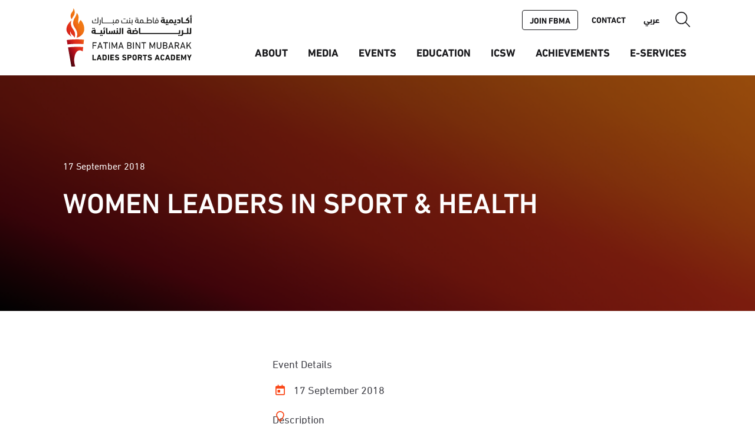

--- FILE ---
content_type: text/html; charset=utf-8
request_url: https://www.fbma.ae/en/events/event-list/women-leaders-in-sport-health/
body_size: 20126
content:



<!doctype html>
<html lang="en" dir="ltr">
<head>
    	
	
<!-- Meta tags -->
<meta charset="utf-8">
<meta http-equiv="X-UA-Compatible" content="IE=edge">
<meta name="viewport" content="width=device-width">
<meta name="description" content="">
<!-- Open Graph -->
<meta property="og:image" content="https://www.fbma.ae/assets/images/hero1.jpg" />
<meta property="og:description" content="" />
<title>WOMEN LEADERS IN SPORT &amp; HEALTH | Fatima Bint Mubarak Ladies Sports Academy</title>




    <link rel="shortcut icon" type="image/png" href="/assets/images/favicon-512.png" />

    <link rel="stylesheet" href="/assets/css/styles.css">


    
    <link rel="stylesheet" href="https://cdn.jsdelivr.net/npm/swiper@8/swiper-bundle.min.css" />
    <link rel="stylesheet" href="https://cdn.jsdelivr.net/npm/@fancyapps/ui@4.0/dist/fancybox.css" />


    <link rel="stylesheet" href="https://cdn.jsdelivr.net/npm/hello-week@2.10.3/dist/css/hello.week.min.css" />

    <script src="https://kit.fontawesome.com/24cb64b233.js" crossorigin="anonymous"></script>


    


    


</head>
<body class="en">
    

    <div class="app w-full">

        

<header class="site-header">
    <div class="container flex justify-between">

        <a href="/en/" class="w-44 md:w-52 xl:w-56 block header-logo">
            <svg xmlns="http://www.w3.org/2000/svg" xmlns:xlink="http://www.w3.org/1999/xlink" viewBox="0 0 400 190">
                <defs>
                    <style>
                        .logo-torch {
                            fill: url(#linear-gradient);
                        }

                        .logo-text {
                            fill: #161615;
                        }
                    </style>
                    <linearGradient id="linear-gradient" x1="-47.94" y1="194.881" x2="-47.301" y2="196.039" gradientTransform="translate(2609.089 34660.437) scale(54.043 -176.828)" gradientUnits="userSpaceOnUse">
                        <stop offset="0" stop-color="#040506" />
                        <stop offset=".312" stop-color="#ad0d1c" />
                        <stop offset=".465" stop-color="#e02c1b" />
                        <stop offset=".551" stop-color="#e2351a" />
                        <stop offset=".626" stop-color="#ea5a16" />
                        <stop offset=".696" stop-color="#ef7014" />
                        <stop offset=".788" stop-color="#f17914" />
                        <stop offset="1" stop-color="#f17914" />
                    </linearGradient>
                </defs>
                <g class="logo-text-wrap">
                    <path id="logo-title-ar-1" class="logo-text line-1" d="M340.574,57.842c-.182,0-.26-.078-.26-.26v-2.586c0-.182,.078-.266,.26-.266h2.664c.125-.021,.244,.064,.266,.19,.004,.024,.004,.05,0,.075v2.586c0,.182-.084,.26-.266,.26h-2.664Zm-4.059,0c-.186,0-.264-.078-.264-.26v-2.586c0-.182,.078-.266,.264-.266h2.637c.186,0,.264,.084,.264,.266v2.586c0,.182-.078,.26-.264,.26h-2.637Zm-21.275,0c-.182,0-.26-.078-.26-.26v-2.586c0-.182,.078-.266,.26-.266h2.664c.188,0,.266,.084,.266,.266v2.586c0,.182-.078,.26-.266,.26h-2.664Zm-4.059,0c-.182,0-.26-.078-.26-.26v-2.586c0-.182,.078-.266,.26-.266h2.635c.188,0,.266,.084,.266,.266v2.586c0,.182-.078,.26-.266,.26h-2.635Zm-202.48-.157c-.186,0-.264-.078-.264-.26v-1.531c0-.187,.078-.265,.264-.265h.609c1.424,0,2.135-.736,2.135-2.242v-11.463c0-.187,.078-.265,.26-.265h1.688c.188,0,.266,.078,.266,.265v11.413c0,2.847-1.473,4.348-4.244,4.348h-.713Zm99.189-.422c-.186,0-.266-.078-.266-.265v-1.924c0-.182,.08-.26,.266-.26h1.791c.182,0,.266,.078,.266,.26v1.924c0,.187-.084,.265-.266,.265h-1.791Zm-56.514,0c-.186,0-.26-.078-.26-.265v-1.924c0-.182,.074-.26,.26-.26h1.801c.182,0,.26,.078,.26,.26v1.924c0,.187-.078,.265-.26,.265h-1.801Zm82.791-6.114c-.721,.925-1.867,1.412-3.033,1.291h-2.693c-1.713,0-2.66-.608-2.979-2.11-.805,.664-1.828,1.004-2.871,.952-2.742,0-4.828-1.531-4.828-4.828,0-3.9,2.4-5.271,5.01-5.271h2.586v-1.133c0-.187,.078-.266,.26-.266h1.688c.188,0,.266,.079,.266,.266v8.936c0,1.055,.4,1.4,1.266,1.4h2.479c.766,0,1.639-.579,1.639-2.4,0-.343-.029-.657-.029-1.055,0-4.033,1.869-5.746,5.035-5.746s5.033,1.713,5.033,5.746c0,.4-.023,.79-.053,1.134,.029,1.8,.873,2.321,1.639,2.321h8.248c.869,0,1.266-.344,1.266-1.4v-14.182c0-.187,.08-.265,.266-.265h1.684c.186,0,.264,.078,.264,.265v8.013c1.877-1.029,3.975-1.59,6.115-1.634,4.932,0,6.301,2.871,6.301,6.247,0,3.744-1.133,5.01-3.984,5.01h-8.857c-.336,.035-.668-.093-.893-.344-.553,.254-1.158,.372-1.766,.344h-8.465c-1.162,.137-2.312-.343-3.033-1.266-2.148,1.946-5.426,1.935-7.561-.025h.004Zm.971-4.219c0,2.532,.82,3.636,2.822,3.636s2.82-1.1,2.82-3.636c0-2.315-.818-3.689-2.82-3.689s-2.824,1.374-2.824,3.689h.002Zm21.168-2.056v4.244c-.008,.425-.051,.849-.127,1.267h7.801c2,0,2.395-.579,2.395-3.033,0-2.61-.947-4.111-4.107-4.111-2.082,.104-4.117,.661-5.963,1.634h.002Zm-36.324,1.58c0,1.82,.945,2.768,2.635,2.768,2.006,0,2.742-1.237,2.742-3.347v-2.635h-2.586c-1.689,0-2.793,.79-2.793,3.214h.002Zm-60.008,4.7c-.721,.926-1.867,1.414-3.033,1.291h-1.5c-1.021,.085-1.99-.456-2.455-1.369-.545,.979-1.633,1.522-2.742,1.369h-30.129c-2.213,0-3.082-1-3.082-3.322v-14.338c0-.187,.08-.265,.262-.265h1.688c.186,0,.264,.078,.264,.265v14.206c0,1.055,.4,1.4,1.268,1.4h29.338c.869,0,1.266-.344,1.266-1.4v-7.066c0-.182,.074-.26,.26-.26h1.689c.186,0,.264,.078,.264,.26v6.674c0,1.182,.9,1.791,2.375,1.791h1.424c.76,0,1.633-.579,1.633-2.4,0-.343-.029-.657-.029-1.055,0-4.033,1.875-5.746,5.041-5.746s5.033,1.713,5.033,5.746c0,4.009-1.953,5.7-5.033,5.7-1.428,.119-2.83-.429-3.799-1.484v.004Zm.977-4.22c0,2.532,.814,3.636,2.822,3.636s2.82-1.1,2.82-3.636c0-2.315-.818-3.689-2.82-3.689s-2.824,1.369-2.824,3.685l.002,.005Zm161.83,4.088c-.789,1.29-2.635,1.423-3.664,1.423-1.346,0-2.322-.187-2.979-1.32-.551,1.134-1.605,1.32-3.533,1.32h-2.715c-.047,0-.094,0-.139-.006s-.1,.006-.15,.006h-2.738c-1.717,0-2.664-.446-2.979-1.948-.846,.646-1.889,.981-2.953,.947-2.768,0-5.143-1.452-5.143-5.143,0-4.215,2.689-5.4,5.354-5.4h2.635v-1.134c0-.187,.078-.265,.26-.265h3.219c.188,0,.266,.078,.266,.265v8.092c0,1.055,.393,1.4,1.266,1.4h.814c.047,0,.092,.002,.139,.007,.051-.005,.1-.007,.15-.007h1.635c1.133,0,1.266-.579,1.266-2.164v-5.481c0-.187,.078-.265,.266-.265h3.189c.182,0,.26,.078,.26,.265v6.223c.078,.868,.766,1.423,2.008,1.423h1.369c.818,0,1.633-.555,1.633-2.375v-.525c0-3.508,2.086-5.456,5.801-5.456,3.557,0,5.824,1.978,5.824,5.981,0,.24-.025,.476-.025,.687,.08,1.158,.713,1.688,1.635,1.688h2.375c.863,0,1.266-.344,1.266-1.4v-6.247c0-.187,.074-.265,.26-.265h3.189c.188,0,.266,.078,.266,.265v7.513c0,2.321-.873,3.322-3.086,3.322h-3.559c-1.254,0-2.699-.151-3.533-1.53-2.621,2.242-6.473,2.288-9.146,.108v-.003Zm2.371-4.274c0,2.007,.688,2.694,2.164,2.694s2.158-.687,2.158-2.694c0-1.762-.711-2.659-2.158-2.659s-2.166,.893-2.166,2.654l.002,.005Zm-25.699-.446c0,1.477,.893,1.953,2.133,1.953,1.346,0,2.189-.741,2.189-2.346v-1.82h-2.109c-1.346-.005-2.213,.525-2.213,2.208v.005Zm85.934,6.144c-.186,0-.264-.078-.264-.265v-17.4c0-.187,.078-.265,.264-.265h3.189c.188,0,.266,.078,.266,.265v17.4c0,.187-.078,.265-.266,.265h-3.189Zm-14.711,0h-9.406c-2.217,0-3.086-1-3.086-3.322v-14.338c0-.187,.078-.265,.266-.265h3.189c.182,0,.26,.078,.26,.265v13.072c0,1.055,.4,1.4,1.266,1.4h13.42c1.713,0,1.979-.368,1.979-1.767v-1.212c0-1.4-.688-2.007-2.375-2.007h-3.955c-.182,0-.26-.074-.26-.261v-2.163c0-.236,.367-.579,.578-.815l5.59-6.619c.059-.111,.195-.155,.307-.097,.012,.005,.021,.012,.031,.019l2.193,1.845c.127,.133,.182,.265,.1,.368l-3.955,4.588c3.666,.133,5.588,1.109,5.588,5.245v1.556c0,3.455-1.314,4.51-3.979,4.51l-7.75-.002Zm-25.568,0c-.182,0-.266-.078-.266-.265v-2.66c0-.187,.084-.265,.266-.265h4.533c1.766,0,1.977-.451,1.977-1.8v-1.423c0-1.369-.789-1.948-2.369-1.948h-3.033c-.186,0-.264-.079-.264-.265v-2.66c0-.187,.078-.265,.264-.265h4.584c2.982,0,4.666,1.447,4.666,4.745v2.291c0,3.455-1.314,4.51-3.979,4.51l-6.379,.004Zm-68.447,0h-1.742c-2.219,0-3.086-1-3.086-3.322v-14.338c0-.187,.078-.265,.264-.265h1.688c.182,0,.266,.078,.266,.265v14.206c0,1.055,.393,1.4,1.262,1.4h4.328c-.551-1.065-.814-2.257-.766-3.455,0-4.033,2.188-5.746,5.033-5.746,3.166,0,5.035,1.713,5.035,5.746,0,4.009-1.947,5.511-5.035,5.511l-7.246-.002Zm4.426-5.668c0,2.636,.818,3.612,2.82,3.612s2.822-.923,2.822-3.455c0-2.321-.818-3.689-2.822-3.689-1.898-.005-2.82,1.31-2.82,3.527v.005Zm-75.754,5.668h-.373c-1.02,.083-1.986-.461-2.447-1.374-.545,.979-1.633,1.525-2.744,1.374h-2.609c-1.02,.083-1.988-.46-2.449-1.374-.451,.923-1.32,1.374-2.801,1.374h-12.68c-2.213,0-3.082-1-3.082-3.322v-5.511c0-.186,.074-.26,.26-.26h1.689c.186,0,.264,.074,.264,.26v5.379c0,1.055,.393,1.4,1.266,1.4h11.914c.924,0,1.291-.344,1.291-1.4v-7.066c0-.182,.078-.26,.266-.26h1.688c.182,0,.266,.078,.266,.26v6.776c0,1.134,.971,1.688,2.369,1.688h1.953c.869,0,1.262-.344,1.262-1.4v-7.066c0-.182,.084-.26,.266-.26h1.688c.186,0,.264,.078,.264,.26v6.674c0,1.182,.895,1.791,2.371,1.791h1.766c.869,0,1.268-.344,1.268-1.4v-7.066c0-.182,.078-.26,.264-.26h1.684c.186,0,.266,.078,.266,.26v7.2c0,2.321-.869,3.322-3.082,3.322l-2.053,.002Zm-114.375,0c-2.209,0-3.082-1-3.082-3.322v-5.511c0-.181,.078-.26,.266-.26h1.688c.182,0,.26,.079,.26,.26v5.379c0,1.055,.4,1.4,1.266,1.4h11.92c.922,0,1.285-.344,1.285-1.4v-14.206c0-.187,.084-.265,.27-.265h1.684c.186,0,.266,.078,.266,.265v14.338c0,2.321-.82,3.322-3.137,3.322h-12.684Zm4.199-7.326c-.188,0-.266-.083-.266-.265v-.658c0-.187,.078-.265,.266-.265h2.742c.422,0,.471-.157,.471-.555v-.524c0-.452-.234-.663-.711-.663h-1.422c-.184,.021-.348-.111-.369-.295-.002-.024-.002-.049,0-.073v-.446c-.012-.122,.037-.241,.133-.318l2.08-2.479c.188-.211,.344-.133,.422-.054l.525,.451c.217,.182,.084,.344,0,.446l-1.34,1.58h.418c1.029,0,1.561,.608,1.561,1.851v.471c0,1.4-.451,1.8-1.531,1.8l-2.979-.004Zm91.199-4.539c-.182,0-.26-.078-.26-.26v-1.929c0-.182,.078-.26,.26-.26h1.795c.188,0,.266,.078,.266,.26v1.929c0,.182-.078,.26-.266,.26h-1.795Zm-3.215,0c-.186,0-.26-.078-.26-.26v-1.929c0-.182,.074-.26,.26-.26h1.791c.188,0,.266,.078,.266,.26v1.929c0,.182-.078,.26-.266,.26h-1.791Zm99.852-1.526c-.182,0-.26-.078-.26-.265v-1.924c0-.186,.078-.265,.26-.265h1.791c.188,0,.266,.079,.266,.265v1.924c0,.187-.078,.265-.266,.265h-1.791Zm-82.107,0c-.188,0-.266-.078-.266-.265v-1.924c0-.186,.078-.265,.266-.265h1.791c.186,0,.266,.079,.266,.265v1.924c0,.187-.08,.265-.266,.265h-1.791Zm22.66-1.055c-.186,0-.266-.078-.266-.265v-1.924c0-.182,.08-.265,.266-.265h1.791c.186,0,.266,.083,.266,.265v1.924c0,.187-.08,.265-.266,.265h-1.791Zm-3.219,0c-.182,0-.26-.078-.26-.265v-1.924c0-.182,.078-.265,.26-.265h1.795c.188,0,.266,.083,.266,.265v1.924c0,.187-.078,.265-.266,.265h-1.795Zm82.166-.368c-.186,0-.264-.078-.264-.265v-2.581c0-.187,.078-.265,.264-.265h2.66c.186,0,.266,.078,.266,.265v2.581c0,.187-.08,.265-.266,.265h-2.66Zm-4.062,0c-.182,0-.26-.078-.26-.265v-2.581c0-.187,.078-.265,.26-.265h2.635c.188,0,.266,.078,.266,.265v2.581c0,.187-.078,.265-.266,.265h-2.635Zm85.543-4.431c-.107,0-.162-.054-.162-.182v-1.187c0-.133,.055-.187,.162-.187h.971c-.236-.427-.361-.906-.367-1.394-.021-1.443,1.131-2.631,2.574-2.652,.102-.002,.201,.003,.301,.013,.93-.053,1.828,.339,2.424,1.055,.059,.073,.049,.18-.023,.24l-.791,.815c-.041,.078-.139,.107-.217,.065-.02-.011-.035-.024-.049-.041-.311-.366-.76-.584-1.24-.6-.596-.028-1.102,.433-1.131,1.029-.002,.043-.002,.085,.002,.128,.01,.556,.311,1.066,.791,1.345h2.635c.1,0,.156,.054,.156,.187v1.188c0,.128-.055,.182-.156,.182l-5.879-.006Z" />
                    <path id="logo-title-ar-2" class="logo-text line-2" d="M356.846,90.475c-.186,0-.27-.083-.27-.274v-2.747c0-.191,.084-.274,.27-.274h.6c1.928,0,2.066-1.252,2.066-3.509v-9.951c0-.191,.078-.274,.27-.274h3.316c.191,0,.275,.083,.275,.274v6.418c.078,.894,.785,1.468,2.066,1.468h8.566c1.252,0,1.307-.874,1.307-2.479v-12.453c0-.191,.082-.275,.273-.275h3.318c.186,0,.27,.084,.27,.275v13.464c0,.952,.76,1.468,2.07,1.468h1.551c.893,0,1.301-.354,1.301-1.443v-13.488c0-.191,.084-.275,.27-.275h3.322c.188,0,.27,.084,.27,.275v14.794c0,2.395-.9,3.43-3.184,3.43h-3.02c-1.332-.01-2.301-.221-2.963-1.358-.545,1.056-1.525,1.359-3.291,1.359h-9.467c-.986,.142-1.979-.203-2.664-.927v.437c0,4.132-1.443,6.064-5.275,6.064l-1.248,.003Zm-3.807,0c-.191,0-.275-.083-.275-.274v-2.664c0-.191,.084-.271,.275-.271h2.746c.191,0,.271,.079,.271,.271v2.664c0,.191-.08,.274-.271,.274h-2.746Zm-4.191,0c-.186,0-.27-.083-.27-.274v-2.664c0-.191,.084-.271,.27-.271h2.723c.188,0,.271,.079,.271,.271v2.664c0,.191-.084,.274-.271,.274h-2.723Zm-232.277,0c-.191,0-.275-.083-.275-.274v-2.664c0-.191,.084-.271,.275-.271h2.746c.188,0,.271,.079,.271,.271v2.664c0,.191-.084,.274-.271,.274h-2.746Zm-4.191,0c-.191,0-.27-.083-.27-.274v-2.664c0-.191,.078-.271,.27-.271h2.719c.191,0,.275,.079,.275,.271v2.664c0,.191-.084,.274-.275,.274h-2.719Zm235.408-5.574h-114.982c-2.287,0-3.18-1.035-3.18-3.43v-14.794c0-.191,.078-.275,.27-.275h3.287c.191,0,.275,.084,.275,.275v13.488c0,1.09,.406,1.443,1.301,1.443h114.715c.9,0,1.301-.354,1.301-1.443v-6.442c0-.191,.084-.274,.27-.274h3.293c.191,0,.27,.083,.27,.274v7.748c0,2.395-.893,3.43-3.18,3.43h-3.639Zm-131.715,0c-1.115,0-2.641-.029-3.043-.574-.682,.574-1.635,.574-3.023,.574h-5.004c-1.771,0-2.748-.466-3.072-2.017-.873,.669-1.949,1.016-3.047,.981-2.855,0-5.301-1.5-5.301-5.3,0-4.352,2.773-5.574,5.521-5.574h2.717v-1.168c0-.2,.084-.274,.275-.274h3.316c.188,0,.271,.079,.271,.274v8.347c0,1.09,.406,1.443,1.301,1.443h2.154c1.006,0,1.113-.545,1.113-1.958v-6.148c0-.191,.084-.27,.27-.27h3.293c.191,0,.275,.078,.275,.27v.814c1.816-.843,3.787-1.296,5.789-1.33,4.436,0,6.748,2.037,6.748,6.526,0,4.3-1.5,5.388-5.5,5.388l-5.055-.005Zm-1.982-7.4v3.047c0,.407-.029,.731-.055,1.061h5.383c2.719,0,3.238-.108,3.238-2.287,0-1.987-.766-3.047-3.514-3.047-1.75,.058-3.471,.476-5.053,1.227Zm-16.732,1.06c0,1.521,.926,2.013,2.199,2.013,1.389,0,2.256-.761,2.256-2.42v-1.879h-2.174c-1.385,0-2.281,.545-2.281,2.286Zm-18.99,6.34c-.146-.002-.266-.122-.266-.27v-17.959c-.002-.148,.117-.27,.266-.271h3.301c.148,.002,.266,.124,.264,.271v17.959c.002,.147-.117,.268-.264,.27h-3.301Zm-9.707,0h-.129c-1.131,.147-2.24-.384-2.834-1.357-.629,1.114-1.609,1.359-3.562,1.359h-2.262c-1.389,0-2.395-.191-3.072-1.359-.52,1.061-1.525,1.359-2.807,1.359h-1.5c-1.119,.104-2.195-.462-2.744-1.442-.514,1.114-1.5,1.442-3.262,1.442h-1.061c-1.129,.103-2.213-.461-2.777-1.442-.516,1.168-1.438,1.442-3.287,1.442h-5.963c-2.281,0-3.18-1.035-3.18-3.43v-14.794c0-.191,.084-.275,.271-.275h3.291c.188,0,.27,.084,.27,.275v13.488c0,1.09,.408,1.443,1.307,1.443h2.561c1.061,0,1.223-.437,1.223-1.851v-4.082c0-.187,.082-.27,.273-.27h3.318c.186,0,.27,.083,.27,.27v4.465c0,1.168,.873,1.468,1.742,1.468,1.412,0,1.5-.516,1.5-1.934v-4c0-.187,.078-.27,.27-.27h3.322c.188,0,.27,.083,.27,.27v4.436c0,1.227,.869,1.5,1.82,1.5,1.359,0,1.389-.545,1.389-1.958v-5.928c0-.191,.084-.274,.271-.274h3.32c.188,0,.271,.083,.271,.274v6.418c.078,.894,.789,1.468,2.064,1.468h1.666c1.113,0,1.301-.545,1.301-2.179v-5.712c0-.3,.682-.27,1.09-.27h2.5c.188,0,.27,.083,.27,.27v6.418c.084,.9,.791,1.473,2.066,1.473h1.473c.9,0,1.301-.354,1.301-1.443v-13.488c0-.191,.084-.275,.275-.275h3.316c.191,0,.27,.084,.27,.275v14.794c0,2.395-.9,3.43-3.18,3.43l-2.932-.004Zm-48.014,0h-.078c-1.389,0-2.395-.191-3.076-1.359-.57,1.168-1.658,1.359-3.646,1.359h-16.457c-1.768,0-2.748-.466-3.072-2.017-.873,.669-1.949,1.016-3.047,.981-2.855,0-5.301-1.5-5.301-5.3,0-4.352,2.777-5.574,5.52-5.574h2.725v-1.168c0-.2,.078-.274,.27-.274h3.316c.191,0,.275,.079,.275,.274v8.347c0,1.09,.408,1.443,1.301,1.443h13.357c1.168,0,1.301-.6,1.301-2.233v-5.652c0-.191,.084-.274,.275-.274h3.287c.191,0,.275,.083,.275,.274v6.418c.078,.894,.785,1.468,2.066,1.468h1.662c.893,0,1.301-.354,1.301-1.443v-6.447c0-.187,.084-.27,.275-.27h3.316c.191,0,.27,.083,.27,.27v7.753c0,2.395-.893,3.43-3.18,3.43l-2.936-.005Zm-30.9-6.34c0,1.521,.922,2.013,2.199,2.013,1.389,0,2.258-.761,2.258-2.42v-1.879h-2.18c-1.383,0-2.275,.545-2.275,2.286h-.002Zm31.91-7.777c-.113,0-.168-.054-.168-.191v-1.28c0-.133,.055-.187,.168-.187h.951c-.256-.406-.389-.879-.383-1.359,0-1.3,.9-2.664,3.072-2.664,.988-.053,1.945,.359,2.586,1.113,.068,.075,.062,.19-.014,.259-.004,.004-.01,.009-.016,.013l-.869,.927c-.082,.079-.166,.05-.244-.054-.355-.371-.846-.587-1.359-.6-.584-.062-1.107,.359-1.17,.942-.006,.059-.008,.118-.004,.177-.004,.536,.305,1.024,.791,1.251h2.855c.107,0,.162,.054,.162,.187v1.28c0,.138-.055,.191-.162,.191l-6.197-.005Zm96.047-.083c-.191,0-.27-.079-.27-.27v-2.67c0-.187,.078-.27,.27-.27h3.371c.191,0,.275,.083,.275,.27v2.67c0,.19-.084,.27-.275,.27h-3.371Zm-55.191,0c-.191,0-.271-.079-.271-.27v-2.67c0-.187,.08-.27,.271-.27h3.375c.186,0,.27,.083,.27,.27v2.67c0,.19-.084,.27-.27,.27h-3.375Zm37.973-1.085c-.189,0-.273-.083-.273-.274v-2.664c0-.191,.084-.275,.273-.275h2.744c.191,0,.275,.084,.275,.275v2.664c0,.191-.084,.274-.275,.274h-2.744Zm-4.189,0c-.191,0-.27-.083-.27-.274v-2.664c0-.191,.078-.275,.27-.275h2.719c.191,0,.273,.084,.273,.275v2.664c0,.191-.082,.274-.273,.274h-2.719Zm-103.424,0c-.191,0-.273-.083-.273-.274v-2.664c0-.191,.082-.275,.273-.275h2.748c.191,0,.275,.084,.275,.275v2.664c0,.191-.084,.274-.275,.274h-2.748Zm-4.189,0c-.188,0-.27-.083-.27-.274v-2.664c0-.191,.082-.275,.27-.275h2.723c.191,0,.27,.084,.27,.275v2.664c0,.191-.078,.274-.27,.274h-2.723Z" />
                    <path id="logo-title-en-1" class="logo-text line-3" d="M283.514,122.486v-12.373c0-.2,.088-.284,.289-.284h1.967c.199,0,.291,.083,.291,.284v12.344c0,3.2,1.711,4.744,4.342,4.744s4.312-1.545,4.312-4.744v-12.344c0-.2,.088-.284,.283-.284h1.973c.199,0,.285,.083,.285,.284v12.373c0,4.6-2.6,7.085-6.854,7.085-4.342,.003-6.889-2.484-6.889-7.085Zm102.137,6.771c-.174,.01-.336-.093-.4-.255l-5.455-9.571-3.459,4.17v5.372c0,.2-.084,.284-.285,.284h-1.973c-.199,0-.283-.083-.283-.284v-18.859c0-.2,.088-.284,.283-.284h1.973c.199,0,.285,.083,.285,.284v10.116l8.258-10.146c.094-.161,.268-.258,.455-.255h2.346c.254,0,.285,.112,.117,.343l-6.059,7.286,6.658,11.485c.141,.2,.082,.313-.172,.313h-2.289Zm-17.6,0c-.18,.02-.344-.105-.373-.284l-1.486-4.229h-7.859l-1.486,4.229c-.043,.168-.195,.285-.369,.284h-2c-.199,0-.256-.083-.199-.284l6.742-18.859c.023-.168,.172-.291,.342-.284h1.855c.18-.02,.344,.105,.373,.284l6.658,18.859c.059,.2,0,.284-.199,.284h-1.998Zm-8.891-6.858h6.199l-3.057-8.826h-.059l-3.084,8.826Zm-10,6.858c-.174,.002-.328-.115-.373-.284l-3.885-7.943h-4.289c-.082-.013-.16,.044-.172,.127-.002,.015-.002,.03,0,.045v7.771c0,.2-.082,.284-.283,.284h-1.973c-.199,0-.285-.083-.285-.284v-18.859c0-.2,.084-.284,.285-.284h7.025c3.631,0,6.088,2.228,6.088,5.6,.107,2.437-1.479,4.625-3.826,5.284l4.141,8.2c.143,.23,.084,.343-.172,.343h-2.281Zm-8.719-16.881v6.113c-.01,.082,.049,.157,.131,.168,.014,0,.027,0,.041,0h4.543c2.287,0,3.6-1.168,3.6-3.224s-1.314-3.233-3.6-3.233h-4.543c-.084-.012-.162,.048-.174,.133-.002,.016-.002,.03,0,.046l.002-.002Zm-8.291,16.882c-.178,.016-.338-.107-.367-.284l-1.486-4.229h-7.855l-1.486,4.229c-.045,.168-.199,.285-.373,.284h-2c-.199,0-.256-.083-.199-.284l6.746-18.859c.025-.169,.174-.292,.344-.284h1.854c.18-.018,.342,.106,.373,.284l6.658,18.859c.059,.2,0,.284-.199,.284h-2.008Zm-8.885-6.858h6.199l-3.057-8.826h-.059l-3.084,8.826Zm-20.6,6.858c-.199,0-.285-.083-.285-.284v-18.859c0-.2,.084-.284,.285-.284h6.883c3.916,0,5.859,2,5.859,5.117,.162,1.827-.895,3.545-2.6,4.224v.06c1.861,.685,3.057,2.504,2.945,4.483,0,3.689-2.229,5.544-6.344,5.544h-6.744Zm2.258-8.541v6.054c-.012,.082,.045,.159,.127,.172,.016,.002,.029,.002,.045,0h4.543c2.311,0,3.57-1.256,3.57-3.2s-1.26-3.2-3.57-3.2h-4.543c-.084-.014-.162,.043-.176,.126-.002,.017-.002,.034,0,.051l.004-.002Zm0-8.4v5.74c-.012,.082,.045,.159,.127,.172,.016,.002,.029,.002,.045,0h4.4c2.168,0,3.4-1.2,3.4-3.027,0-1.859-1.232-3.057-3.4-3.057h-4.4c-.082-.015-.16,.039-.176,.121-.004,.018-.004,.036,0,.054l.004-.003Zm-28.441,16.94c-.199,0-.285-.083-.285-.284v-13.517h-.084l-4.826,10.686c-.084,.211-.289,.348-.516,.344h-1.143c-.234,.012-.451-.126-.541-.344l-4.832-10.686h-.084v13.517c0,.2-.088,.284-.289,.284h-1.795c-.199,0-.291-.083-.291-.284v-18.859c0-.2,.09-.284,.291-.284h1.854c.199-.022,.389,.096,.457,.284l5.801,13.09h.088l5.688-13.09c.066-.189,.256-.307,.455-.284h1.859c.199,0,.285,.083,.285,.284v18.859c0,.2-.088,.284-.285,.284h-1.807Zm-33.516,0c-.199,0-.289-.083-.289-.284v-16.6c.012-.082-.045-.159-.127-.172-.016-.002-.029-.002-.045,0h-5.312c-.199,0-.285-.083-.285-.284v-1.8c0-.2,.088-.284,.285-.284h13.516c.199,0,.285,.083,.285,.284v1.8c0,.2-.084,.284-.285,.284h-5.312c-.084-.011-.16,.048-.172,.132-.002,.013-.002,.026,0,.04v16.6c0,.2-.088,.284-.289,.284h-1.969Zm-11.66,0c-.209,.031-.412-.087-.486-.284l-8.826-14.513h-.088v14.513c0,.2-.084,.284-.285,.284h-1.801c-.199,0-.289-.083-.289-.284v-18.859c0-.2,.088-.284,.289-.284h1.83c.209-.028,.408,.089,.486,.284l8.801,14.576h.107v-14.576c0-.2,.09-.284,.291-.284h1.795c.199,0,.289,.083,.289,.284v18.859c0,.2-.088,.284-.289,.284h-1.824Zm-19.293,0c-.154,.002-.281-.121-.283-.274v-18.874c.002-.155,.129-.279,.283-.279h1.982c.154,.002,.277,.126,.279,.279v18.869c0,.154-.125,.279-.279,.279h-1.982Zm-17.715,0c-.199,0-.285-.083-.285-.284v-18.859c0-.2,.084-.284,.285-.284h6.883c3.92,0,5.863,2,5.863,5.117,.16,1.829-.9,3.546-2.605,4.224v.06c1.861,.683,3.057,2.504,2.943,4.483,0,3.689-2.227,5.544-6.344,5.544h-6.74Zm2.256-8.541v6.054c-.012,.082,.045,.159,.127,.172,.016,.002,.029,.002,.045,0h4.543c2.316,0,3.572-1.256,3.572-3.2s-1.256-3.2-3.572-3.2h-4.543c-.084-.014-.162,.042-.176,.126-.004,.017-.004,.034,0,.052l.004-.003Zm0-8.4v5.74c-.012,.082,.045,.159,.127,.172,.016,.002,.029,.002,.045,0h4.4c2.174,0,3.4-1.2,3.4-3.027,0-1.859-1.227-3.057-3.4-3.057h-4.4c-.082-.015-.16,.039-.176,.121-.004,.019-.004,.037,0,.055l.004-.004Zm-15.6,16.94c-.18,.018-.342-.106-.373-.284l-1.486-4.229h-7.855l-1.486,4.229c-.043,.167-.193,.284-.367,.284h-2c-.199,0-.26-.083-.199-.284l6.742-18.859c.023-.168,.172-.291,.342-.284h1.859c.18-.018,.34,.106,.369,.284l6.658,18.859c.059,.2,0,.284-.199,.284h-2.004Zm-8.885-6.858h6.199l-3.057-8.826h-.059l-3.084,8.826Zm-10.523,6.858c-.199,0-.285-.083-.285-.284v-13.517h-.084l-4.826,10.686c-.084,.211-.289,.348-.516,.344h-1.143c-.236,.011-.453-.127-.545-.344l-4.828-10.686h-.088v13.517c0,.2-.084,.284-.285,.284h-1.795c-.199,0-.289-.083-.289-.284v-18.859c0-.2,.088-.284,.289-.284h1.854c.199-.021,.389,.096,.457,.284l5.801,13.09h.088l5.688-13.09c.066-.189,.256-.307,.455-.284h1.859c.199,0,.285,.083,.285,.284v18.859c0,.2-.088,.284-.285,.284h-1.807Zm-22.199,0c-.154,.002-.283-.122-.285-.276v-18.867c0-.157,.129-.284,.285-.284h1.982c.154,.002,.277,.126,.279,.279v18.869c0,.154-.125,.279-.279,.279h-1.982Zm-11.801,0c-.199,0-.289-.083-.289-.284v-16.6c.012-.083-.047-.16-.129-.172-.014-.002-.029-.002-.043,0h-5.314c-.199,0-.283-.083-.283-.284v-1.8c0-.2,.088-.284,.283-.284h13.518c.199,0,.283,.083,.283,.284v1.8c0,.2-.088,.284-.283,.284h-5.318c-.084-.011-.16,.048-.172,.132-.002,.013-.002,.026,0,.04v16.6c0,.2-.084,.284-.285,.284h-1.967Zm-10.033,0c-.18,.018-.342-.106-.373-.284l-1.486-4.229h-7.855l-1.486,4.229c-.045,.168-.199,.285-.373,.284h-2c-.199,0-.26-.083-.199-.284l6.74-18.859c.025-.169,.174-.292,.344-.284h1.859c.18-.018,.342,.106,.373,.284l6.652,18.859c.059,.2,0,.284-.199,.284h-1.996Zm-8.885-6.858h6.199l-3.057-8.826h-.059l-3.084,8.826Zm-19.232,6.858c-.199,0-.289-.083-.289-.284v-18.859c0-.2,.088-.284,.289-.284h11.682c.199,0,.289,.083,.289,.284v1.8c0,.2-.088,.284-.289,.284h-9.254c-.117,0-.172,.06-.172,.177v5.912c-.012,.082,.045,.159,.127,.172,.016,.002,.029,.002,.045,0h7.855c.199,0,.289,.083,.289,.284v1.8c0,.2-.088,.284-.289,.284h-7.855c-.084-.012-.16,.046-.172,.129-.002,.015-.002,.028,0,.043v7.973c0,.2-.088,.284-.289,.284l-1.967,.002Z" />
                    <path id="logo-title-en-2" class="logo-text line-4" d="M295.203,159.996c-.615-2.973-.615-6.041,0-9.014,.764-2.593,3.236-4.298,5.932-4.087,2.535-.174,4.887,1.324,5.801,3.694,.074,.147,.055,.245-.117,.295l-2.674,1.2c-.107,.069-.25,.038-.318-.068-.01-.018-.02-.035-.025-.055-.371-1.14-1.441-1.904-2.639-1.889-1.166-.061-2.211,.71-2.5,1.84-.352,2.37-.352,4.778,0,7.148,.289,1.13,1.334,1.9,2.5,1.84,1.197,.016,2.268-.749,2.639-1.889,.039-.121,.168-.188,.289-.148,.02,.006,.037,.015,.055,.025l2.674,1.2c.172,.049,.191,.147,.117,.295-.914,2.37-3.266,3.868-5.801,3.694-2.693,.211-5.166-1.492-5.932-4.083Zm-39.164,1.811c-.121-.098-.141-.275-.043-.396,.006-.008,.014-.015,.02-.021l1.859-2.129c.068-.106,.209-.138,.314-.07,.02,.013,.037,.028,.053,.046,1.217,1.05,2.756,1.654,4.361,1.712,1.762,0,2.719-.8,2.719-1.982,0-.976-.588-1.589-2.57-1.859l-.883-.122c-3.455-.491-5.266-2.031-5.266-5,0-3.062,2.301-5.093,5.9-5.093,2.023-.053,4.008,.558,5.652,1.737,.111,.049,.162,.178,.113,.288-.014,.03-.033,.058-.059,.079l-1.5,2.228c-.072,.115-.225,.149-.34,.077,0,0-.002-.002-.004-.003-1.125-.817-2.477-1.264-3.867-1.276-1.471,0-2.232,.761-2.232,1.815,0,.957,.639,1.565,2.6,1.835l.883,.123c3.455,.49,5.24,1.982,5.24,5.044,0,3.037-2.227,5.24-6.535,5.24-2.342,.036-4.619-.77-6.416-2.271Zm-45.684-1.762c-.623-3.005-.623-6.106,0-9.111,.883-2.669,3.111-4.038,6.074-4.038s5.191,1.369,6.074,4.038c.623,3.005,.623,6.106,0,9.111-.908,2.767-3.111,4.038-6.074,4.038s-5.166-1.271-6.074-4.035v-.003Zm3.455-8.13c-.361,2.369-.361,4.779,0,7.148,.523,1.447,2.119,2.196,3.566,1.673,.779-.281,1.393-.895,1.674-1.673,.359-2.369,.359-4.779,0-7.148-.523-1.447-2.119-2.196-3.566-1.673-.779,.281-1.393,.895-1.674,1.673Zm-35.15,9.892c-.121-.099-.141-.277-.041-.399,.004-.007,.01-.013,.016-.019l1.859-2.129c.068-.106,.211-.138,.318-.069,.02,.013,.035,.027,.051,.045,1.217,1.05,2.756,1.654,4.361,1.712,1.762,0,2.719-.8,2.719-1.982,0-.976-.59-1.589-2.57-1.859l-.885-.122c-3.453-.491-5.264-2.031-5.264-5,0-3.062,2.301-5.093,5.9-5.093,2.023-.053,4.008,.558,5.652,1.737,.111,.048,.16,.177,.113,.287-.014,.031-.035,.059-.061,.08l-1.5,2.228c-.072,.115-.225,.149-.34,.077,0,0-.002-.002-.004-.003-1.123-.817-2.475-1.264-3.865-1.276-1.473,0-2.232,.761-2.232,1.815,0,.957,.637,1.565,2.6,1.835l.883,.123c3.453,.49,5.24,1.982,5.24,5.044,0,3.037-2.229,5.24-6.535,5.24-2.34,.035-4.615-.771-6.412-2.271h-.004Zm-21.824,0c-.121-.098-.141-.275-.043-.396,.006-.008,.014-.015,.02-.021l1.859-2.129c.068-.106,.209-.138,.314-.07,.02,.013,.037,.028,.053,.046,1.215,1.05,2.752,1.654,4.357,1.712,1.766,0,2.719-.8,2.719-1.982,0-.976-.584-1.589-2.572-1.859l-.883-.122c-3.449-.491-5.26-2.031-5.26-5,0-3.062,2.301-5.093,5.9-5.093,2.025-.054,4.012,.557,5.656,1.737,.109,.05,.158,.179,.109,.288-.014,.031-.035,.058-.061,.079l-1.492,2.228c-.072,.114-.223,.149-.336,.078-.002-.002-.004-.003-.006-.004-1.127-.817-2.479-1.264-3.871-1.276-1.469,0-2.229,.761-2.229,1.815,0,.957,.639,1.565,2.6,1.835l.883,.123c3.455,.49,5.24,1.982,5.24,5.044,0,3.037-2.227,5.24-6.541,5.24-2.344,.039-4.621-.768-6.418-2.271Zm223.637,2.011c-.117,.02-.227-.06-.246-.177-.004-.022-.004-.046,0-.068v-6.393l-4.922-9.774c-.072-.171,0-.245,.172-.245h3.188c.164-.009,.312,.091,.367,.245l3.014,6.074h.072l3.014-6.074c.053-.155,.203-.256,.367-.245h3.086c.172,0,.246,.123,.172,.245l-4.926,9.774v6.393c0,.167-.074,.245-.246,.245h-3.111Zm-10.73,0c-.172,0-.246-.073-.246-.245v-9.381h-.1l-3.086,7.026c-.068,.198-.258,.328-.467,.318h-1.688c-.207,.01-.396-.121-.461-.318l-3.092-7.026h-.1v9.381c0,.172-.068,.245-.24,.245h-2.773c-.166,0-.244-.073-.244-.245v-16.167c0-.171,.078-.245,.244-.245h2.92c.17-.015,.328,.085,.389,.245l4.215,9.5h.1l4.135-9.5c.061-.161,.221-.262,.393-.245h2.867c.17,0,.244,.074,.244,.245v16.167c0,.172-.074,.245-.244,.245h-2.766Zm-26.818,0c-.172,0-.246-.073-.246-.245v-16.167c0-.171,.074-.245,.246-.245h10.676c.172,0,.244,.074,.244,.245v2.62c0,.172-.072,.246-.244,.246h-7.174c-.07-.011-.137,.038-.146,.108-.002,.013-.002,.025,0,.038v3.308c-.01,.07,.039,.136,.109,.146,.012,.002,.025,.002,.037,0h5.977c.172,0,.24,.074,.24,.246v2.595c0,.172-.068,.246-.24,.246h-5.977c-.07-.011-.137,.038-.146,.108-.002,.013-.002,.025,0,.038v3.454c0,.1,.049,.143,.146,.143h7.174c.172,0,.244,.078,.244,.25v2.62c0,.172-.072,.245-.244,.245h-10.676Zm-16.168,0c-.172,0-.244-.073-.244-.245v-16.167c0-.171,.072-.245,.244-.245h6.199c2.963,0,4.971,1.2,5.756,3.749,.588,3.025,.588,6.135,0,9.16-.785,2.546-2.793,3.748-5.756,3.748h-6.199Zm3.355-13.3v9.945c0,.1,.051,.143,.148,.143h1.889c1.664,0,2.664-.462,3.082-1.835,.283-1.068,.375-2.178,.27-3.278,.102-1.102,.01-2.212-.27-3.282-.486-1.374-1.418-1.84-3.082-1.84h-1.889c-.072-.01-.139,.039-.148,.111-.002,.012-.002,.023,0,.035h0Zm-9.625,13.301c-.154,.013-.293-.093-.32-.245l-.955-2.914h-5.83l-.932,2.914c-.023,.152-.162,.26-.314,.245h-3.209c-.176,0-.221-.073-.176-.245l5.734-16.167c.027-.152,.166-.258,.32-.245h3.086c.152-.012,.291,.094,.318,.245l5.633,16.167c.045,.172,0,.245-.176,.245h-3.18Zm-6.1-6.221h3.842l-1.885-5.829h-.072l-1.885,5.829Zm-25.234,6.221c-.152,.012-.291-.094-.318-.245l-.957-2.914h-5.828l-.928,2.914c-.025,.152-.164,.26-.318,.245h-3.209c-.172,0-.221-.073-.172-.245l5.73-16.167c.027-.151,.166-.257,.318-.245h3.088c.152-.012,.291,.094,.318,.245l5.633,16.167c.049,.172,0,.245-.172,.245h-3.186Zm-6.1-6.221h3.846l-1.889-5.829h-.072l-1.885,5.829Zm-36.912,6.221c-.172,0-.244-.078-.244-.245v-13.056c.01-.071-.039-.137-.109-.147-.014-.002-.025-.002-.039,0h-4.213c-.172,0-.246-.073-.246-.245v-2.719c0-.171,.074-.245,.246-.245h12.318c.172,0,.246,.074,.246,.245v2.719c0,.172-.074,.245-.246,.245h-4.215c-.07-.01-.137,.04-.146,.111-.002,.012-.002,.024,0,.036v13.056c0,.167-.068,.245-.24,.245h-3.111Zm-10.484,0c-.164,.01-.314-.09-.367-.245l-2.865-6.1h-2.229c-.07-.01-.137,.04-.146,.111-.002,.012-.002,.024,0,.036v5.951c0,.172-.074,.245-.246,.245h-3.111c-.172,0-.244-.073-.244-.245v-16.167c0-.171,.072-.245,.244-.245h6.639c3.4,0,5.658,2.13,5.658,5.167,.076,2.012-1.107,3.858-2.965,4.632l3.283,6.564c.074,.2,0,.294-.172,.294h-3.479Zm-5.607-13.399v3.847c-.01,.071,.039,.137,.109,.147,.012,.002,.025,.002,.037,0h2.939c1.143,.099,2.15-.748,2.248-1.892,.1-1.144-.748-2.15-1.891-2.249-.119-.01-.238-.01-.357,0h-2.939c-.07-.01-.135,.04-.145,.111-.002,.012-.002,.024,0,.036h-.002Zm-35.027,13.399c-.172,0-.246-.073-.246-.245v-16.167c0-.171,.074-.245,.246-.245h6.461c3.631,0,5.801,2.184,5.801,5.363,0,3.135-2.199,5.343-5.801,5.343h-2.963c-.07-.009-.133,.04-.143,.109-.002,.011-.002,.022,0,.033v5.563c0,.172-.078,.245-.25,.245h-3.105Zm3.355-13.4v4.19c-.01,.07,.037,.136,.107,.146,.012,.002,.023,.002,.035,0h2.742c1.238,.097,2.32-.829,2.418-2.067,.096-1.238-.83-2.32-2.068-2.417-.115-.009-.232-.009-.35,0h-2.742c-.07-.008-.133,.043-.141,.113-.002,.011-.002,.022,0,.034h-.002Zm-55.064,13.399c-.172,0-.246-.073-.246-.245v-16.167c0-.171,.074-.245,.246-.245h10.676c.172,0,.246,.074,.246,.245v2.62c0,.172-.074,.246-.246,.246h-7.174c-.07-.011-.137,.038-.146,.108-.002,.013-.002,.025,0,.038v3.308c-.01,.07,.039,.136,.109,.146,.012,.002,.025,.002,.037,0h5.977c.172,0,.246,.074,.246,.246v2.595c0,.172-.074,.246-.246,.246h-5.977c-.07-.011-.137,.038-.146,.108-.002,.013-.002,.025,0,.038v3.454c0,.1,.049,.143,.146,.143h7.174c.172,0,.246,.078,.246,.25v2.62c0,.172-.074,.245-.246,.245h-10.676Zm-7.527,0c-.133,0-.24-.107-.24-.24h0v-16.177c0-.133,.107-.24,.24-.24h3.121c.133,0,.242,.11,.24,.244h0v16.168c0,.134-.107,.243-.24,.245h-3.121Zm-16.156,0c-.172,0-.25-.073-.25-.245v-16.167c0-.171,.078-.245,.25-.245h6.191c2.963,0,4.971,1.2,5.756,3.749,.588,3.025,.588,6.135,0,9.16-.785,2.546-2.793,3.748-5.756,3.748h-6.191Zm3.352-13.3v9.945c0,.1,.049,.143,.146,.143h1.889c1.664,0,2.67-.462,3.082-1.835,.283-1.068,.375-2.178,.27-3.278,.102-1.102,.01-2.212-.27-3.282-.486-1.374-1.418-1.84-3.082-1.84h-1.889c-.07-.009-.137,.042-.145,.113-.002,.011-.002,.022,0,.033h-.002Zm-9.627,13.301c-.154,.015-.293-.093-.318-.245l-.957-2.914h-5.83l-.932,2.914c-.023,.153-.164,.261-.318,.245h-3.205c-.172,0-.221-.073-.172-.245l5.732-16.167c.027-.151,.166-.257,.318-.245h3.086c.152-.014,.291,.094,.314,.245l5.637,16.167c.045,.172,0,.245-.172,.245h-3.184Zm-6.1-6.221h3.852l-1.889-5.829h-.074l-1.889,5.829Zm-18.346,6.221c-.166,0-.24-.073-.24-.245v-16.167c0-.171,.074-.245,.24-.245h3.111c.176,0,.244,.074,.244,.245v13.057c0,.1,.055,.143,.152,.143h7.346c.172,0,.244,.078,.244,.25v2.718c0,.172-.072,.245-.244,.245h-10.854Z" />
                </g>
                <path id="logo-torch" class="logo-torch" d="M14.853,125.048c2.71-.321,5.477-.594,8.3-.821,3.812-.317,7.709-.542,11.69-.673,.992-.033,1.979-.06,2.962-.079,1.773-.038,3.534-.057,5.282-.057,3.188,0,6.326,.063,9.4,.187,2.814,.116,5.568,.281,8.263,.494l-1.454,13.317c-1.878-1.55-4.086-2.65-6.455-3.213-1.855-.415-3.786-.349-5.609,.192-3.99,1.173-6.817,4.326-8.8,7.9-1.245,2.299-2.231,4.73-2.941,7.246-.288,.992-.544,1.99-.767,2.993-.982,4.44-1.368,8.991-1.148,13.533,.142,3.019,.525,6.022,1.144,8.98,.537,2.555,1.235,5.074,2.091,7.541l-11.7,.388-10.258-57.928Zm-3.913-22.084c3.707-.495,7.527-.901,11.46-1.216,3.814-.317,7.711-.542,11.692-.674,.99-.033,1.976-.061,2.959-.079,1.777-.038,3.538-.057,5.284-.057,3.19,0,6.323,.062,9.4,.186,3.933,.167,7.745,.423,11.435,.769l-1.453,13.32c-3.092-.263-6.277-.467-9.533-.6-4.749-.19-9.657-.237-14.682-.129-.981,.017-1.967,.046-2.959,.079-3.977,.133-7.875,.358-11.693,.674-3.256,.259-6.45,.586-9.563,.975l-2.347-13.248Zm31.175-23.148c-1.107-5.273-3.87-9.576-6.716-14.059-2.677-4.226-5.123-8.716-5.171-13.849,.115-5.576,1.804-11.007,4.872-15.665,2.855-4.591,5.817-9.6,5.8-15.2,5.219,4.268,6.8,11.421,5.584,17.971-.7,5.461-1.938,10.965,.687,15.971,1.16-8.854,6.21-12.479,6.21-12.479,16.346,19.555,15.175,46.442-12.481,53.377,1.988-5.117,2.411-10.709,1.215-16.067Zm-12.759,8.858c-4.286-3.507-6.979-7.166-7.423-12.718-1.089,5.81-.546,10.741,3.462,16.658-11.495-7.075-15.354-14.866-15.395-22.104v-.219c.072-14.343,15.015-26.461,15.015-26.461-2.841,7.862-1.688,16.613,3.092,23.471,3.078,4.466,6.128,8.485,7.442,13.858,1.304,4.875,.991,10.041-.89,14.724-1.199-2.773-3.012-5.238-5.303-7.209Zm-5.85-63.648c1.354-3.836,4.166-6.546,6.109-10.024,1.133-2.158,1.651-4.586,1.5-7.019,.073-.615,.025-1.239-.143-1.835,8.793,13.375,1.135,23.69,1.135,23.69-5.483,7.941-6.051,10.682-6.051,10.682-3.436-4.392-4.397-10.232-2.55-15.494Z" />
            </svg>
        </a>
        <ul class="lg:hidden mobile-triggers">
            <li><button type="button" class="search-trigger" title="Search..." data-search-toggle><i class="fa-light fa-magnifying-glass"></i></button></li>
            <li><button type="button" class="nav-trigger" title="Navigation" data-nav-toggle><i class="fa-light fa-bars"></i></button></li>
        </ul>


        <nav>
            
    <ul>
        <li>
            <a href="/en/about-us/">About</a>
                <ul>
                    <li>
                        <a href="/en/about-us/fbma-pillars-of-work/">
                           FBMA Pillars of Work</a>
                    </li>
                    <li>
                        <a href="/en/about-us/our-chairwoman/">
                           Our Chairwoman</a>
                    </li>
                    <li>
                        <a href="/en/about-us/board-members/">
                           Board Members</a>
                    </li>
                    <li>
                        <a href="/en/about-us/strategic-map-2020-2026/">
                           Strategic map 2020-2026</a>
                    </li>

                </ul>
        </li>
        <li>
            <a href="/en/media/">Media</a>
                <ul>
                    <li>
                        <a href="/en/media/images/">
                           Images</a>
                    </li>
                    <li>
                        <a href="/en/media/videos/">
                           Videos</a>
                    </li>
                    <li>
                        <a href="/en/media/press-releases/">
                           Press Releases</a>
                    </li>
                    <li>
                        <a href="/en/media/fbma-newsletter/">
                           FBMA Newsletter</a>
                    </li>
                    <li>
                        <a href="/en/media/moving-forward/">
                           Moving Forward</a>
                    </li>

                </ul>
        </li>
        <li>
            <a href="/en/events/">Events</a>
        </li>
        <li>
            <a href="/en/education/">Education</a>
                <ul>
                    <li>
                        <a href="/en/education/about-education-and-research-department/">
                           About Education and Research Department</a>
                    </li>
                    <li>
                        <a href="/en/education/forums/">
                           Forums</a>
                    </li>
                    <li>
                        <a href="/en/education/seminars/">
                           Seminars</a>
                    </li>
                    <li>
                        <a href="/en/education/certified-programs/">
                           Certified Programs</a>
                    </li>

                </ul>
        </li>
        <li>
            <a href="/en/icsw/">ICSW</a>
        </li>
        <li>
            <a href="/en/achievements/">Achievements </a>
                <ul>
                    <li>
                        <a href="/en/achievements/fbma-international-show-jumping-cup/">
                           FBMA International Show Jumping Cup</a>
                    </li>
                    <li>
                        <a href="/en/achievements/fbma-ramadan-blitz-chess-tournament/">
                           FBMA Ramadan Blitz Chess Tournament</a>
                    </li>
                    <li>
                        <a href="/en/achievements/fbma-ladies-run/">
                           FBMA Ladies Run</a>
                    </li>
                    <li>
                        <a href="/en/achievements/fbma-cycling-sportive-for-ladies/">
                           FBMA Cycling Sportive for Ladies</a>
                    </li>
                    <li>
                        <a href="/en/achievements/fbma-ramadan-tournament-for-ladies/">
                           FBMA Ramadan Tournament for Ladies</a>
                    </li>
                    <li>
                        <a href="/en/achievements/fbma-ramadan-volleyball-tournament-for-ladies/">
                           FBMA Ramadan Volleyball Tournament for Ladies</a>
                    </li>
                    <li>
                        <a href="/en/achievements/fbma-summer-camp-for-girls/">
                           FBMA Summer Camp for Girls</a>
                    </li>
                    <li>
                        <a href="/en/achievements/fbmlo/">
                           FBMLO</a>
                    </li>
                    <li>
                        <a href="/en/achievements/women-in-sports-study/">
                           Women in sports study</a>
                    </li>

                </ul>
        </li>
        <li>
            <a href="/en/e-services/">E-Services</a>
                <ul>
                    <li>
                        <a href="/en/e-services/suppliers-registration/">
                           Suppliers Registration</a>
                    </li>
                    <li>
                        <a href="/en/e-services/tenders/">
                           Tenders</a>
                    </li>
                    <li>
                        <a href="/en/e-services/sponsorship-opportunity/">
                           Sponsorship Opportunity</a>
                    </li>
                    <li>
                        <a href="/en/e-services/careers/">
                           Careers</a>
                    </li>

                </ul>
        </li>



    </ul>










            <ul>
                <li><a href="/en/events/event-list/2022-join-fbma/" class="border border-white lg:border-zinc-900 rounded !px-3 hover:border-brand-red-900">Join FBMA</a></li>
                <li><a href="/en/contact-us/" class="">Contact</a></li>
                <li>

<a href="/ar/events/event-list/women-leaders-in-sport-health/">عربي</a></li>
                <li><button type="button" class="search-trigger hidden lg:flex" title="Search..." data-search-toggle><i class="fa-light fa-magnifying-glass"></i></button></li>
            </ul>
            <button type="button" class="nav-trigger lg:hidden" title="Close" data-nav-toggle>
                <i class="fa-light fa-times"></i>
            </button>

        </nav>

        <div class="search-overlay">
            <div class="backdrop" data-search-toggle></div>
            <form action="/en/search/">
                <input type="text" class="field" name="q" placeholder="Search for sports or events..." data-search-overlay-input>
                <button class="button" type="button" data-search-toggle>
                    <i class="fal fa-times button-icon"></i>
                </button>
            </form>
        </div>

    </div>
</header>

        





    <section class="hero short no-media">
        <div class="hero-gradient-background"></div>
        <div class="hero-content-wrap">
            <div class="container hero-content">
                <div class="wrap">
                    <p>17 September 2018</p>
                    <h1 class="section-title">WOMEN LEADERS IN SPORT &amp; HEALTH</h1>
                </div>
            </div>
        </div>
    </section>


<main class="relative">
    <section>
        <div class="container layout event-browser" data-event-browser data-event-api="/api/v2/events?l=en" data-devmode>
            


            <div class="wrap-main">
                <div class="prose">
                    <h2>Event Details</h2>

                    <ul class="icon-markers">

                        <li><span class="icon far fa-calendar-day"></span> 17 September 2018</li>

                        
                        <li><span class="icon far fa-location-pin"></span> </li>
                    </ul>

                    <h2>Description</h2>
                    <p><strong>Women Leaders in Sport &amp; Health – A forum for change</strong></p>
<p><strong>Under the Patronage of H.H. Sheikha Fatima Bint Mubarak</strong></p>
<p><strong>Monday 17th September 2018</strong></p>
<p> </p>
<p>‘Women Leaders in Sport and Health’ is exclusive to ladies and brings together passionate leaders, directors and senior managers working in the business of sport, fitness, wellness, education and health to make a difference and work collaboratively.</p>
<p> </p>
<ul>
<li>A one day forum, supported at the highest level, for women innovating the business of sport, health and wellbeing</li>
<li>Exclusive to ladies, bringing together decision makers and key stakeholders</li>
<li>A platform for women in the region to be heard, to listen to inspiring speakers, and at the forefront discussing the future</li>
<li>The start of an incredible network of business women who care about this space and passionate to drive forward change and new initiatives</li>
<li>The agenda will feature women who are making an impact in sports, health and physical activity in the Middle East – including inspirational talks, alongside interactive discussions</li>
<li>Discussion and debate with realistic action points to encourage ladies and girls in Abu Dhabi to become more active and lead a healthier lifestyle</li>
</ul>
<p> </p>
<p><strong>Who should attend?</strong></p>
<p>Attendees will able to influence and promote the message of a healthy active lifestyle, for Emirati girls and ladies in their job roles.</p>
<p> </p>
<ul>
<li>Senior Directors in Government entities – FBMA, ADSC, DoH, ADEK, MoE</li>
<li>C-level ladies in private organisations working in sport/health business</li>
<li>GM’s/Directors in hospitals / healthcare providers / Insurance</li>
<li>HR Directors in gov and private companies</li>
<li>Schools – Principles / PE teachers</li>
<li>Corporate wellness professionals</li>
<li>Academy owners and operators</li>
<li>Senior directors working for brands who invest in activity/fitness</li>
<li>Venues/facility/club owners</li>
<li>Athletes/sportswomen – Emirati and expat</li>
</ul>
<p> </p>
<p>We limit numbers to 80 to ensure maximum interaction and discussion with recommendations and outcomes.</p>
<p> </p>
<p>The Format</p>
<ul>
<li><strong>No press or media</strong></li>
</ul>
<p>To ensure open and honest debate, no press will be invited inside the discussion room. Interviews will be available in the networking area.</p>
<ul>
<li><strong>Informal seating and innovative set up</strong></li>
</ul>
<p>Intimate setting where ladies feel comfortable to ask questions and interact to get the most from the session.</p>
<ul>
<li><strong>Creative visual wall – challenges and action plan</strong></li>
</ul>
<p>A creative visual mood board to help gather thoughts and suggestions.</p>
<p>The forum agenda and objectives will be mapped out on a visual wall. Each attendee can post on the wall with their top challenge faced and/or questions they want to be addressed during the forum and the main action points and solutions will be recorded here for all to see and commit to!</p>
<ul>
<li><strong>Nutrition game, interactive quiz and healthy activities</strong></li>
</ul>
<p>The forum is not about listening. Interactive sessions and networking will ensure maximum engagement and a fun, enjoyable experience for all.</p>
<p> <a rel="noopener" href="http://www.sportindustryseries.com/women-leaders-in-sport-and-health/register/" target="_blank" title="ABOUT WOMEN LEADERS IN SPORT &amp; HEALTH"><img style="width: 189px; height: 55px; display: block; margin-left: auto; margin-right: auto;" src="/media/27034/eventbrite-register_now_button.png?width=189px&amp;height=55px" alt=""></a></p>
                        <iframe style="border: 0;" allowfullscreen="" loading="lazy" width="100%" height="350" frameborder="0" class="my-8"
                                src="https://www.google.com/maps/embed/v1/view?center=0,0&zoom=1&key=AIzaSyBooY4h9RsYq4QSEfdD59xWi9qBFjusWHA"></iframe>
                </div>
            </div>

        </div>
    </section>
</main>

        

<footer class="site-footer">
    <div class="container">
        <div class="lg:flex justify-between lg:flex-row-reverse">

            <nav class="my-5 lg:w-8/12 2xl:w-7/12">
                
<ul>

            <li>
                <a href="/en/education/">Education</a>
                        <ul>
                                <li>
                                    <a href="/en/education/about-education-and-research-department/">About Education and Research Department</a>
                                </li>
                                <li>
                                    <a href="/en/education/forums/">Forums</a>
                                </li>
                                <li>
                                    <a href="/en/education/seminars/">Seminars</a>
                                </li>
                                <li>
                                    <a href="/en/education/certified-programs/">Certified Programs</a>
                                </li>

                        </ul>
            </li>
            <li>
                <a href="/en/icsw/">ICSW</a>
            </li>



</ul>








            </nav>


            <div class="lg:my-5 lg:flex lg:flex-col lg:justify-between">
                <a href="/en/" class="w-44 2xl:w-56 block my-8 lg:my-0">
                    <img src="/assets/images/fbma-logo-white.svg">
                </a>
                <p>
    <span>Copyright © 2026 Ladies Sports Academy</span>
                    
                  
</p>
            </div>


        </div>


        <div class="flex flex-wrap items-center justify-between mt-7 pt-2 border-t border-zinc-500 gap-4">
            <a href="https://outlook.office365.com" target="_blank" class="mt-6"> <span class="icon"><i class="fal fa-envelope text-sm"></i></span> Employee Mail Login</a>
            


            <div class="social-media">
                <a href="https://facebook.com/pages/Fatima-Bint-Mubarak-Ladies-Sports-Academy/475030202520104?sk=timeline" target="_blank"><span class="fab fa-facebook-f"></span></a>

<a href="https://twitter.com/adfbma" target="_blank"><span class="fab fa-x-twitter"></span></a>

<a href="https://www.linkedin.com/company/fbmalsa/" target="_blank"><span class="fab fa-linkedin-in"></span></a>

<a href="https://youtube.com/user/fbmalsa" target="_blank"><span class="fab fa-youtube"></span></a>

<a href="https://instagram.com/adfbma" target="_blank"><span class="fab fa-instagram"></span></a>

<a href="https://t.snapchat.com/k1qnXpzf" target="_blank"><span class="fab fa-snapchat"></span></a>

            </div>

        </div>



    </div>
</footer>

    </div> <!-- site-wrapper -->

    <script src="https://polyfill.io/v3/polyfill.min.js" crossorigin="anonymous"></script>
    <script src="https://cdn.jsdelivr.net/npm/swiper@8/swiper-bundle.min.js"></script>
    <script src="https://cdn.jsdelivr.net/npm/moment@2.29.4/moment.min.js"></script>
    <script src="/assets/lib/moment/locale/ar-ae.js"></script>
    <script src="/assets/lib/moment/locale/en-gb.js"></script>
    <script src="https://cdn.jsdelivr.net/npm/@fancyapps/ui@4.0/dist/fancybox.umd.js"></script>
    <script src="https://cdn.jsdelivr.net/npm/hello-week@2.10.3/dist/hello.week.min.js"></script>
    <script src="/assets/js/index.js" type="module"></script>
    

</body>
</html>

--- FILE ---
content_type: text/css
request_url: https://www.fbma.ae/assets/css/styles.css
body_size: 30691
content:
@import url("//fast.fonts.net/t/1.css?apiType=css&projectid=dc887d54-37d7-490c-a290-8ce44ef0f658");

/*
! tailwindcss v3.1.8 | MIT License | https://tailwindcss.com
*/

/*
1. Prevent padding and border from affecting element width. (https://github.com/mozdevs/cssremedy/issues/4)
2. Allow adding a border to an element by just adding a border-width. (https://github.com/tailwindcss/tailwindcss/pull/116)
*/

*,
::before,
::after {
  box-sizing: border-box;
  /* 1 */
  border-width: 0;
  /* 2 */
  border-style: solid;
  /* 2 */
  border-color: #e5e7eb;
  /* 2 */
}

::before,
::after {
  --tw-content: '';
}

/*
1. Use a consistent sensible line-height in all browsers.
2. Prevent adjustments of font size after orientation changes in iOS.
3. Use a more readable tab size.
4. Use the user's configured `sans` font-family by default.
*/

html {
  line-height: 1.5;
  /* 1 */
  -webkit-text-size-adjust: 100%;
  /* 2 */
  -moz-tab-size: 4;
  /* 3 */
  -o-tab-size: 4;
     tab-size: 4;
  /* 3 */
  font-family: ui-sans-serif, system-ui, -apple-system, BlinkMacSystemFont, "Segoe UI", Roboto, "Helvetica Neue", Arial, "Noto Sans", sans-serif, "Apple Color Emoji", "Segoe UI Emoji", "Segoe UI Symbol", "Noto Color Emoji";
  /* 4 */
}

/*
1. Remove the margin in all browsers.
2. Inherit line-height from `html` so users can set them as a class directly on the `html` element.
*/

body {
  margin: 0;
  /* 1 */
  line-height: inherit;
  /* 2 */
}

/*
1. Add the correct height in Firefox.
2. Correct the inheritance of border color in Firefox. (https://bugzilla.mozilla.org/show_bug.cgi?id=190655)
3. Ensure horizontal rules are visible by default.
*/

hr {
  height: 0;
  /* 1 */
  color: inherit;
  /* 2 */
  border-top-width: 1px;
  /* 3 */
}

/*
Add the correct text decoration in Chrome, Edge, and Safari.
*/

abbr:where([title]) {
  -webkit-text-decoration: underline dotted;
          text-decoration: underline dotted;
}

/*
Remove the default font size and weight for headings.
*/

h1,
h2,
h3,
h4,
h5,
h6 {
  font-size: inherit;
  font-weight: inherit;
}

/*
Reset links to optimize for opt-in styling instead of opt-out.
*/

a {
  color: inherit;
  text-decoration: inherit;
}

/*
Add the correct font weight in Edge and Safari.
*/

b,
strong {
  font-weight: bolder;
}

/*
1. Use the user's configured `mono` font family by default.
2. Correct the odd `em` font sizing in all browsers.
*/

code,
kbd,
samp,
pre {
  font-family: ui-monospace, SFMono-Regular, Menlo, Monaco, Consolas, "Liberation Mono", "Courier New", monospace;
  /* 1 */
  font-size: 1em;
  /* 2 */
}

/*
Add the correct font size in all browsers.
*/

small {
  font-size: 80%;
}

/*
Prevent `sub` and `sup` elements from affecting the line height in all browsers.
*/

sub,
sup {
  font-size: 75%;
  line-height: 0;
  position: relative;
  vertical-align: baseline;
}

sub {
  bottom: -0.25em;
}

sup {
  top: -0.5em;
}

/*
1. Remove text indentation from table contents in Chrome and Safari. (https://bugs.chromium.org/p/chromium/issues/detail?id=999088, https://bugs.webkit.org/show_bug.cgi?id=201297)
2. Correct table border color inheritance in all Chrome and Safari. (https://bugs.chromium.org/p/chromium/issues/detail?id=935729, https://bugs.webkit.org/show_bug.cgi?id=195016)
3. Remove gaps between table borders by default.
*/

table {
  text-indent: 0;
  /* 1 */
  border-color: inherit;
  /* 2 */
  border-collapse: collapse;
  /* 3 */
}

/*
1. Change the font styles in all browsers.
2. Remove the margin in Firefox and Safari.
3. Remove default padding in all browsers.
*/

button,
input,
optgroup,
select,
textarea {
  font-family: inherit;
  /* 1 */
  font-size: 100%;
  /* 1 */
  font-weight: inherit;
  /* 1 */
  line-height: inherit;
  /* 1 */
  color: inherit;
  /* 1 */
  margin: 0;
  /* 2 */
  padding: 0;
  /* 3 */
}

/*
Remove the inheritance of text transform in Edge and Firefox.
*/

button,
select {
  text-transform: none;
}

/*
1. Correct the inability to style clickable types in iOS and Safari.
2. Remove default button styles.
*/

button,
[type='button'],
[type='reset'],
[type='submit'] {
  -webkit-appearance: button;
  /* 1 */
  background-color: transparent;
  /* 2 */
  background-image: none;
  /* 2 */
}

/*
Use the modern Firefox focus style for all focusable elements.
*/

:-moz-focusring {
  outline: auto;
}

/*
Remove the additional `:invalid` styles in Firefox. (https://github.com/mozilla/gecko-dev/blob/2f9eacd9d3d995c937b4251a5557d95d494c9be1/layout/style/res/forms.css#L728-L737)
*/

:-moz-ui-invalid {
  box-shadow: none;
}

/*
Add the correct vertical alignment in Chrome and Firefox.
*/

progress {
  vertical-align: baseline;
}

/*
Correct the cursor style of increment and decrement buttons in Safari.
*/

::-webkit-inner-spin-button,
::-webkit-outer-spin-button {
  height: auto;
}

/*
1. Correct the odd appearance in Chrome and Safari.
2. Correct the outline style in Safari.
*/

[type='search'] {
  -webkit-appearance: textfield;
  /* 1 */
  outline-offset: -2px;
  /* 2 */
}

/*
Remove the inner padding in Chrome and Safari on macOS.
*/

::-webkit-search-decoration {
  -webkit-appearance: none;
}

/*
1. Correct the inability to style clickable types in iOS and Safari.
2. Change font properties to `inherit` in Safari.
*/

::-webkit-file-upload-button {
  -webkit-appearance: button;
  /* 1 */
  font: inherit;
  /* 2 */
}

/*
Add the correct display in Chrome and Safari.
*/

summary {
  display: list-item;
}

/*
Removes the default spacing and border for appropriate elements.
*/

blockquote,
dl,
dd,
h1,
h2,
h3,
h4,
h5,
h6,
hr,
figure,
p,
pre {
  margin: 0;
}

fieldset {
  margin: 0;
  padding: 0;
}

legend {
  padding: 0;
}

ol,
ul,
menu {
  list-style: none;
  margin: 0;
  padding: 0;
}

/*
Prevent resizing textareas horizontally by default.
*/

textarea {
  resize: vertical;
}

/*
1. Reset the default placeholder opacity in Firefox. (https://github.com/tailwindlabs/tailwindcss/issues/3300)
2. Set the default placeholder color to the user's configured gray 400 color.
*/

input::-moz-placeholder, textarea::-moz-placeholder {
  opacity: 1;
  /* 1 */
  color: #9ca3af;
  /* 2 */
}

input::placeholder,
textarea::placeholder {
  opacity: 1;
  /* 1 */
  color: #9ca3af;
  /* 2 */
}

/*
Set the default cursor for buttons.
*/

button,
[role="button"] {
  cursor: pointer;
}

/*
Make sure disabled buttons don't get the pointer cursor.
*/

:disabled {
  cursor: default;
}

/*
1. Make replaced elements `display: block` by default. (https://github.com/mozdevs/cssremedy/issues/14)
2. Add `vertical-align: middle` to align replaced elements more sensibly by default. (https://github.com/jensimmons/cssremedy/issues/14#issuecomment-634934210)
   This can trigger a poorly considered lint error in some tools but is included by design.
*/

img,
svg,
video,
canvas,
audio,
iframe,
embed,
object {
  display: block;
  /* 1 */
  vertical-align: middle;
  /* 2 */
}

/*
Constrain images and videos to the parent width and preserve their intrinsic aspect ratio. (https://github.com/mozdevs/cssremedy/issues/14)
*/

img,
video {
  max-width: 100%;
  height: auto;
}

*, ::before, ::after{
  --tw-border-spacing-x: 0;
  --tw-border-spacing-y: 0;
  --tw-translate-x: 0;
  --tw-translate-y: 0;
  --tw-rotate: 0;
  --tw-skew-x: 0;
  --tw-skew-y: 0;
  --tw-scale-x: 1;
  --tw-scale-y: 1;
  --tw-pan-x:  ;
  --tw-pan-y:  ;
  --tw-pinch-zoom:  ;
  --tw-scroll-snap-strictness: proximity;
  --tw-ordinal:  ;
  --tw-slashed-zero:  ;
  --tw-numeric-figure:  ;
  --tw-numeric-spacing:  ;
  --tw-numeric-fraction:  ;
  --tw-ring-inset:  ;
  --tw-ring-offset-width: 0px;
  --tw-ring-offset-color: #fff;
  --tw-ring-color: rgb(59 130 246 / 0.5);
  --tw-ring-offset-shadow: 0 0 #0000;
  --tw-ring-shadow: 0 0 #0000;
  --tw-shadow: 0 0 #0000;
  --tw-shadow-colored: 0 0 #0000;
  --tw-blur:  ;
  --tw-brightness:  ;
  --tw-contrast:  ;
  --tw-grayscale:  ;
  --tw-hue-rotate:  ;
  --tw-invert:  ;
  --tw-saturate:  ;
  --tw-sepia:  ;
  --tw-drop-shadow:  ;
  --tw-backdrop-blur:  ;
  --tw-backdrop-brightness:  ;
  --tw-backdrop-contrast:  ;
  --tw-backdrop-grayscale:  ;
  --tw-backdrop-hue-rotate:  ;
  --tw-backdrop-invert:  ;
  --tw-backdrop-opacity:  ;
  --tw-backdrop-saturate:  ;
  --tw-backdrop-sepia:  ;
}

::backdrop{
  --tw-border-spacing-x: 0;
  --tw-border-spacing-y: 0;
  --tw-translate-x: 0;
  --tw-translate-y: 0;
  --tw-rotate: 0;
  --tw-skew-x: 0;
  --tw-skew-y: 0;
  --tw-scale-x: 1;
  --tw-scale-y: 1;
  --tw-pan-x:  ;
  --tw-pan-y:  ;
  --tw-pinch-zoom:  ;
  --tw-scroll-snap-strictness: proximity;
  --tw-ordinal:  ;
  --tw-slashed-zero:  ;
  --tw-numeric-figure:  ;
  --tw-numeric-spacing:  ;
  --tw-numeric-fraction:  ;
  --tw-ring-inset:  ;
  --tw-ring-offset-width: 0px;
  --tw-ring-offset-color: #fff;
  --tw-ring-color: rgb(59 130 246 / 0.5);
  --tw-ring-offset-shadow: 0 0 #0000;
  --tw-ring-shadow: 0 0 #0000;
  --tw-shadow: 0 0 #0000;
  --tw-shadow-colored: 0 0 #0000;
  --tw-blur:  ;
  --tw-brightness:  ;
  --tw-contrast:  ;
  --tw-grayscale:  ;
  --tw-hue-rotate:  ;
  --tw-invert:  ;
  --tw-saturate:  ;
  --tw-sepia:  ;
  --tw-drop-shadow:  ;
  --tw-backdrop-blur:  ;
  --tw-backdrop-brightness:  ;
  --tw-backdrop-contrast:  ;
  --tw-backdrop-grayscale:  ;
  --tw-backdrop-hue-rotate:  ;
  --tw-backdrop-invert:  ;
  --tw-backdrop-opacity:  ;
  --tw-backdrop-saturate:  ;
  --tw-backdrop-sepia:  ;
}

:root {
  --header-height: 8rem;
  --view-min-height: 600px;
}

@media (min-width: 1024px) {
  :root {
    --view-min-height: 700px;
  }
}

@media (min-width: 1536px) {
  :root {
    --header-height: 10rem;
  }
}

@font-face {
  /* DIN Next LT W23 Light */

  font-family:"DIN Next";

  src:url("/assets/fonts/e95f4720-52e6-4076-afe1-1adb1592bfdc.woff2") format("woff2"),
        url("/assets/fonts/0ab2eaf2-c728-4d1b-ae19-53aa13d5a213.woff") format("woff");

  font-weight: 300;
}

@font-face {
  /* DIN Next LT W23 */

  font-family:"DIN Next";

  src:url("/assets/fonts/c6c7dd26-fbc9-4da1-81e1-6958e1d970d1.woff2") format("woff2"),
        url("/assets/fonts/b53d284e-baaa-45fe-a2d9-9ed3d364834f.woff") format("woff");

  font-weight: 400;
}

@font-face {
  /* DIN Next LT W23 Medium_893519 */

  font-family:"DIN Next";

  src:url("/assets/fonts/02c8475b-c2f4-4c76-aefe-1fac761ce2f0.woff2") format("woff2"),
        url("/assets/fonts/1424678a-7c69-4221-ba01-30a5d88e631d.woff") format("woff");

  font-weight: 500;
}

@font-face {
  /* DIN Next LT W23 Bold */

  font-family:"DIN Next";

  src:url("/assets/fonts/8cf8301e-65ce-461e-bf6c-31ad95afd15e.woff2") format("woff2"),
        url("/assets/fonts/708871f8-768c-4f13-9371-1684fb16711f.woff") format("woff");

  font-weight: 600;
}

html {
  font-family: 'DIN Next', sans-serif;
  color: #18181b;
}

h1, h2, h3, h4, h5, h6 {
  line-height: 1.1em;
}

::-webkit-scrollbar {
  width: 2px;
  height: 2px;
}

::-webkit-scrollbar-thumb {
  background: #FA4616;
}

::-webkit-scrollbar-track {
  background: #18181b;
}

.container{
  width: 100%;
}

@media (min-width: 640px){
  .container{
    max-width: 640px;
  }
}

@media (min-width: 768px){
  .container{
    max-width: 768px;
  }
}

@media (min-width: 1024px){
  .container{
    max-width: 1024px;
  }
}

@media (min-width: 1280px){
  .container{
    max-width: 1280px;
  }
}

@media (min-width: 1536px){
  .container{
    max-width: 1536px;
  }
}

.prose{
  color: var(--tw-prose-body);
  max-width: 65ch;
}

.prose :where([class~="lead"]):not(:where([class~="not-prose"] *)){
  color: var(--tw-prose-lead);
  font-size: 1.25em;
  line-height: 1.6;
  margin-top: 1.2em;
  margin-bottom: 1.2em;
}

.prose :where(a):not(:where([class~="not-prose"] *)){
  color: var(--tw-prose-links);
  text-decoration: underline;
  font-weight: 500;
}

.prose :where(strong):not(:where([class~="not-prose"] *)){
  color: var(--tw-prose-bold);
  font-weight: 600;
}

.prose :where(a strong):not(:where([class~="not-prose"] *)){
  color: inherit;
}

.prose :where(blockquote strong):not(:where([class~="not-prose"] *)){
  color: inherit;
}

.prose :where(thead th strong):not(:where([class~="not-prose"] *)){
  color: inherit;
}

.prose :where(ol):not(:where([class~="not-prose"] *)){
  list-style-type: decimal;
  margin-top: 1.25em;
  margin-bottom: 1.25em;
  padding-left: 1.625em;
}

.prose :where(ol[type="A"]):not(:where([class~="not-prose"] *)){
  list-style-type: upper-alpha;
}

.prose :where(ol[type="a"]):not(:where([class~="not-prose"] *)){
  list-style-type: lower-alpha;
}

.prose :where(ol[type="A" s]):not(:where([class~="not-prose"] *)){
  list-style-type: upper-alpha;
}

.prose :where(ol[type="a" s]):not(:where([class~="not-prose"] *)){
  list-style-type: lower-alpha;
}

.prose :where(ol[type="I"]):not(:where([class~="not-prose"] *)){
  list-style-type: upper-roman;
}

.prose :where(ol[type="i"]):not(:where([class~="not-prose"] *)){
  list-style-type: lower-roman;
}

.prose :where(ol[type="I" s]):not(:where([class~="not-prose"] *)){
  list-style-type: upper-roman;
}

.prose :where(ol[type="i" s]):not(:where([class~="not-prose"] *)){
  list-style-type: lower-roman;
}

.prose :where(ol[type="1"]):not(:where([class~="not-prose"] *)){
  list-style-type: decimal;
}

.prose :where(ul):not(:where([class~="not-prose"] *)){
  list-style-type: disc;
  margin-top: 1.25em;
  margin-bottom: 1.25em;
  padding-left: 1.625em;
}

.prose :where(ol > li):not(:where([class~="not-prose"] *))::marker{
  font-weight: 400;
  color: var(--tw-prose-counters);
}

.prose :where(ul > li):not(:where([class~="not-prose"] *))::marker{
  color: var(--tw-prose-bullets);
}

.prose :where(hr):not(:where([class~="not-prose"] *)){
  border-color: var(--tw-prose-hr);
  border-top-width: 1px;
  margin-top: 3em;
  margin-bottom: 3em;
}

.prose :where(blockquote):not(:where([class~="not-prose"] *)){
  font-weight: 500;
  font-style: italic;
  color: var(--tw-prose-quotes);
  border-left-width: 0.25rem;
  border-left-color: var(--tw-prose-quote-borders);
  quotes: "\201C""\201D""\2018""\2019";
  margin-top: 1.6em;
  margin-bottom: 1.6em;
  padding-left: 1em;
}

.prose :where(blockquote p:first-of-type):not(:where([class~="not-prose"] *))::before{
  content: open-quote;
}

.prose :where(blockquote p:last-of-type):not(:where([class~="not-prose"] *))::after{
  content: close-quote;
}

.prose :where(h1):not(:where([class~="not-prose"] *)){
  color: var(--tw-prose-headings);
  font-weight: 800;
  font-size: 2.25em;
  margin-top: 0;
  margin-bottom: 0.8888889em;
  line-height: 1.1111111;
}

.prose :where(h1 strong):not(:where([class~="not-prose"] *)){
  font-weight: 900;
  color: inherit;
}

.prose :where(h2):not(:where([class~="not-prose"] *)){
  color: var(--tw-prose-headings);
  font-weight: 700;
  font-size: 1.5em;
  margin-top: 2em;
  margin-bottom: 1em;
  line-height: 1.3333333;
}

.prose :where(h2 strong):not(:where([class~="not-prose"] *)){
  font-weight: 800;
  color: inherit;
}

.prose :where(h3):not(:where([class~="not-prose"] *)){
  color: var(--tw-prose-headings);
  font-weight: 600;
  font-size: 1.25em;
  margin-top: 1.6em;
  margin-bottom: 0.6em;
  line-height: 1.6;
}

.prose :where(h3 strong):not(:where([class~="not-prose"] *)){
  font-weight: 700;
  color: inherit;
}

.prose :where(h4):not(:where([class~="not-prose"] *)){
  color: var(--tw-prose-headings);
  font-weight: 600;
  margin-top: 1.5em;
  margin-bottom: 0.5em;
  line-height: 1.5;
}

.prose :where(h4 strong):not(:where([class~="not-prose"] *)){
  font-weight: 700;
  color: inherit;
}

.prose :where(img):not(:where([class~="not-prose"] *)){
  margin-top: 2em;
  margin-bottom: 2em;
}

.prose :where(figure > *):not(:where([class~="not-prose"] *)){
  margin-top: 0;
  margin-bottom: 0;
}

.prose :where(figcaption):not(:where([class~="not-prose"] *)){
  color: var(--tw-prose-captions);
  font-size: 0.875em;
  line-height: 1.4285714;
  margin-top: 0.8571429em;
}

.prose :where(code):not(:where([class~="not-prose"] *)){
  color: var(--tw-prose-code);
  font-weight: 600;
  font-size: 0.875em;
}

.prose :where(code):not(:where([class~="not-prose"] *))::before{
  content: "`";
}

.prose :where(code):not(:where([class~="not-prose"] *))::after{
  content: "`";
}

.prose :where(a code):not(:where([class~="not-prose"] *)){
  color: inherit;
}

.prose :where(h1 code):not(:where([class~="not-prose"] *)){
  color: inherit;
}

.prose :where(h2 code):not(:where([class~="not-prose"] *)){
  color: inherit;
  font-size: 0.875em;
}

.prose :where(h3 code):not(:where([class~="not-prose"] *)){
  color: inherit;
  font-size: 0.9em;
}

.prose :where(h4 code):not(:where([class~="not-prose"] *)){
  color: inherit;
}

.prose :where(blockquote code):not(:where([class~="not-prose"] *)){
  color: inherit;
}

.prose :where(thead th code):not(:where([class~="not-prose"] *)){
  color: inherit;
}

.prose :where(pre):not(:where([class~="not-prose"] *)){
  color: var(--tw-prose-pre-code);
  background-color: var(--tw-prose-pre-bg);
  overflow-x: auto;
  font-weight: 400;
  font-size: 0.875em;
  line-height: 1.7142857;
  margin-top: 1.7142857em;
  margin-bottom: 1.7142857em;
  border-radius: 0.375rem;
  padding-top: 0.8571429em;
  padding-right: 1.1428571em;
  padding-bottom: 0.8571429em;
  padding-left: 1.1428571em;
}

.prose :where(pre code):not(:where([class~="not-prose"] *)){
  background-color: transparent;
  border-width: 0;
  border-radius: 0;
  padding: 0;
  font-weight: inherit;
  color: inherit;
  font-size: inherit;
  font-family: inherit;
  line-height: inherit;
}

.prose :where(pre code):not(:where([class~="not-prose"] *))::before{
  content: none;
}

.prose :where(pre code):not(:where([class~="not-prose"] *))::after{
  content: none;
}

.prose :where(table):not(:where([class~="not-prose"] *)){
  width: 100%;
  table-layout: auto;
  text-align: left;
  margin-top: 2em;
  margin-bottom: 2em;
  font-size: 0.875em;
  line-height: 1.7142857;
}

.prose :where(thead):not(:where([class~="not-prose"] *)){
  border-bottom-width: 1px;
  border-bottom-color: var(--tw-prose-th-borders);
}

.prose :where(thead th):not(:where([class~="not-prose"] *)){
  color: var(--tw-prose-headings);
  font-weight: 600;
  vertical-align: bottom;
  padding-right: 0.5714286em;
  padding-bottom: 0.5714286em;
  padding-left: 0.5714286em;
}

.prose :where(tbody tr):not(:where([class~="not-prose"] *)){
  border-bottom-width: 1px;
  border-bottom-color: var(--tw-prose-td-borders);
}

.prose :where(tbody tr:last-child):not(:where([class~="not-prose"] *)){
  border-bottom-width: 0;
}

.prose :where(tbody td):not(:where([class~="not-prose"] *)){
  vertical-align: baseline;
}

.prose :where(tfoot):not(:where([class~="not-prose"] *)){
  border-top-width: 1px;
  border-top-color: var(--tw-prose-th-borders);
}

.prose :where(tfoot td):not(:where([class~="not-prose"] *)){
  vertical-align: top;
}

.prose{
  --tw-prose-body: #374151;
  --tw-prose-headings: #111827;
  --tw-prose-lead: #4b5563;
  --tw-prose-links: #111827;
  --tw-prose-bold: #111827;
  --tw-prose-counters: #6b7280;
  --tw-prose-bullets: #d1d5db;
  --tw-prose-hr: #e5e7eb;
  --tw-prose-quotes: #111827;
  --tw-prose-quote-borders: #e5e7eb;
  --tw-prose-captions: #6b7280;
  --tw-prose-code: #111827;
  --tw-prose-pre-code: #e5e7eb;
  --tw-prose-pre-bg: #1f2937;
  --tw-prose-th-borders: #d1d5db;
  --tw-prose-td-borders: #e5e7eb;
  --tw-prose-invert-body: #d1d5db;
  --tw-prose-invert-headings: #fff;
  --tw-prose-invert-lead: #9ca3af;
  --tw-prose-invert-links: #fff;
  --tw-prose-invert-bold: #fff;
  --tw-prose-invert-counters: #9ca3af;
  --tw-prose-invert-bullets: #4b5563;
  --tw-prose-invert-hr: #374151;
  --tw-prose-invert-quotes: #f3f4f6;
  --tw-prose-invert-quote-borders: #374151;
  --tw-prose-invert-captions: #9ca3af;
  --tw-prose-invert-code: #fff;
  --tw-prose-invert-pre-code: #d1d5db;
  --tw-prose-invert-pre-bg: rgb(0 0 0 / 50%);
  --tw-prose-invert-th-borders: #4b5563;
  --tw-prose-invert-td-borders: #374151;
  font-size: 1rem;
  line-height: 1.75;
}

.prose :where(p):not(:where([class~="not-prose"] *)){
  margin-top: 1.25em;
  margin-bottom: 1.25em;
}

.prose :where(video):not(:where([class~="not-prose"] *)){
  margin-top: 2em;
  margin-bottom: 2em;
}

.prose :where(figure):not(:where([class~="not-prose"] *)){
  margin-top: 2em;
  margin-bottom: 2em;
}

.prose :where(li):not(:where([class~="not-prose"] *)){
  margin-top: 0.5em;
  margin-bottom: 0.5em;
}

.prose :where(ol > li):not(:where([class~="not-prose"] *)){
  padding-left: 0.375em;
}

.prose :where(ul > li):not(:where([class~="not-prose"] *)){
  padding-left: 0.375em;
}

.prose :where(.prose > ul > li p):not(:where([class~="not-prose"] *)){
  margin-top: 0.75em;
  margin-bottom: 0.75em;
}

.prose :where(.prose > ul > li > *:first-child):not(:where([class~="not-prose"] *)){
  margin-top: 1.25em;
}

.prose :where(.prose > ul > li > *:last-child):not(:where([class~="not-prose"] *)){
  margin-bottom: 1.25em;
}

.prose :where(.prose > ol > li > *:first-child):not(:where([class~="not-prose"] *)){
  margin-top: 1.25em;
}

.prose :where(.prose > ol > li > *:last-child):not(:where([class~="not-prose"] *)){
  margin-bottom: 1.25em;
}

.prose :where(ul ul, ul ol, ol ul, ol ol):not(:where([class~="not-prose"] *)){
  margin-top: 0.75em;
  margin-bottom: 0.75em;
}

.prose :where(hr + *):not(:where([class~="not-prose"] *)){
  margin-top: 0;
}

.prose :where(h2 + *):not(:where([class~="not-prose"] *)){
  margin-top: 0;
}

.prose :where(h3 + *):not(:where([class~="not-prose"] *)){
  margin-top: 0;
}

.prose :where(h4 + *):not(:where([class~="not-prose"] *)){
  margin-top: 0;
}

.prose :where(thead th:first-child):not(:where([class~="not-prose"] *)){
  padding-left: 0;
}

.prose :where(thead th:last-child):not(:where([class~="not-prose"] *)){
  padding-right: 0;
}

.prose :where(tbody td, tfoot td):not(:where([class~="not-prose"] *)){
  padding-top: 0.5714286em;
  padding-right: 0.5714286em;
  padding-bottom: 0.5714286em;
  padding-left: 0.5714286em;
}

.prose :where(tbody td:first-child, tfoot td:first-child):not(:where([class~="not-prose"] *)){
  padding-left: 0;
}

.prose :where(tbody td:last-child, tfoot td:last-child):not(:where([class~="not-prose"] *)){
  padding-right: 0;
}

.prose :where(.prose > :first-child):not(:where([class~="not-prose"] *)){
  margin-top: 0;
}

.prose :where(.prose > :last-child):not(:where([class~="not-prose"] *)){
  margin-bottom: 0;
}

.prose-sm :where(.prose > ul > li p):not(:where([class~="not-prose"] *)){
  margin-top: 0.5714286em;
  margin-bottom: 0.5714286em;
}

.prose-sm :where(.prose > ul > li > *:first-child):not(:where([class~="not-prose"] *)){
  margin-top: 1.1428571em;
}

.prose-sm :where(.prose > ul > li > *:last-child):not(:where([class~="not-prose"] *)){
  margin-bottom: 1.1428571em;
}

.prose-sm :where(.prose > ol > li > *:first-child):not(:where([class~="not-prose"] *)){
  margin-top: 1.1428571em;
}

.prose-sm :where(.prose > ol > li > *:last-child):not(:where([class~="not-prose"] *)){
  margin-bottom: 1.1428571em;
}

.prose-sm :where(.prose > :first-child):not(:where([class~="not-prose"] *)){
  margin-top: 0;
}

.prose-sm :where(.prose > :last-child):not(:where([class~="not-prose"] *)){
  margin-bottom: 0;
}

.prose-base :where(.prose > ul > li p):not(:where([class~="not-prose"] *)){
  margin-top: 0.75em;
  margin-bottom: 0.75em;
}

.prose-base :where(.prose > ul > li > *:first-child):not(:where([class~="not-prose"] *)){
  margin-top: 1.25em;
}

.prose-base :where(.prose > ul > li > *:last-child):not(:where([class~="not-prose"] *)){
  margin-bottom: 1.25em;
}

.prose-base :where(.prose > ol > li > *:first-child):not(:where([class~="not-prose"] *)){
  margin-top: 1.25em;
}

.prose-base :where(.prose > ol > li > *:last-child):not(:where([class~="not-prose"] *)){
  margin-bottom: 1.25em;
}

.prose-base :where(.prose > :first-child):not(:where([class~="not-prose"] *)){
  margin-top: 0;
}

.prose-base :where(.prose > :last-child):not(:where([class~="not-prose"] *)){
  margin-bottom: 0;
}

.prose-lg :where(.prose > ul > li p):not(:where([class~="not-prose"] *)){
  margin-top: 0.8888889em;
  margin-bottom: 0.8888889em;
}

.prose-lg :where(.prose > ul > li > *:first-child):not(:where([class~="not-prose"] *)){
  margin-top: 1.3333333em;
}

.prose-lg :where(.prose > ul > li > *:last-child):not(:where([class~="not-prose"] *)){
  margin-bottom: 1.3333333em;
}

.prose-lg :where(.prose > ol > li > *:first-child):not(:where([class~="not-prose"] *)){
  margin-top: 1.3333333em;
}

.prose-lg :where(.prose > ol > li > *:last-child):not(:where([class~="not-prose"] *)){
  margin-bottom: 1.3333333em;
}

.prose-lg :where(.prose > :first-child):not(:where([class~="not-prose"] *)){
  margin-top: 0;
}

.prose-lg :where(.prose > :last-child):not(:where([class~="not-prose"] *)){
  margin-bottom: 0;
}

.prose-xl :where(.prose > ul > li p):not(:where([class~="not-prose"] *)){
  margin-top: 0.8em;
  margin-bottom: 0.8em;
}

.prose-xl :where(.prose > ul > li > *:first-child):not(:where([class~="not-prose"] *)){
  margin-top: 1.2em;
}

.prose-xl :where(.prose > ul > li > *:last-child):not(:where([class~="not-prose"] *)){
  margin-bottom: 1.2em;
}

.prose-xl :where(.prose > ol > li > *:first-child):not(:where([class~="not-prose"] *)){
  margin-top: 1.2em;
}

.prose-xl :where(.prose > ol > li > *:last-child):not(:where([class~="not-prose"] *)){
  margin-bottom: 1.2em;
}

.prose-xl :where(.prose > :first-child):not(:where([class~="not-prose"] *)){
  margin-top: 0;
}

.prose-xl :where(.prose > :last-child):not(:where([class~="not-prose"] *)){
  margin-bottom: 0;
}

.prose-2xl :where(.prose > ul > li p):not(:where([class~="not-prose"] *)){
  margin-top: 0.8333333em;
  margin-bottom: 0.8333333em;
}

.prose-2xl :where(.prose > ul > li > *:first-child):not(:where([class~="not-prose"] *)){
  margin-top: 1.3333333em;
}

.prose-2xl :where(.prose > ul > li > *:last-child):not(:where([class~="not-prose"] *)){
  margin-bottom: 1.3333333em;
}

.prose-2xl :where(.prose > ol > li > *:first-child):not(:where([class~="not-prose"] *)){
  margin-top: 1.3333333em;
}

.prose-2xl :where(.prose > ol > li > *:last-child):not(:where([class~="not-prose"] *)){
  margin-bottom: 1.3333333em;
}

.prose-2xl :where(.prose > :first-child):not(:where([class~="not-prose"] *)){
  margin-top: 0;
}

.prose-2xl :where(.prose > :last-child):not(:where([class~="not-prose"] *)){
  margin-bottom: 0;
}

.prose-zinc{
  --tw-prose-body: #3f3f46;
  --tw-prose-headings: #18181b;
  --tw-prose-lead: #52525b;
  --tw-prose-links: #18181b;
  --tw-prose-bold: #18181b;
  --tw-prose-counters: #71717a;
  --tw-prose-bullets: #d4d4d8;
  --tw-prose-hr: #e4e4e7;
  --tw-prose-quotes: #18181b;
  --tw-prose-quote-borders: #e4e4e7;
  --tw-prose-captions: #71717a;
  --tw-prose-code: #18181b;
  --tw-prose-pre-code: #e4e4e7;
  --tw-prose-pre-bg: #27272a;
  --tw-prose-th-borders: #d4d4d8;
  --tw-prose-td-borders: #e4e4e7;
  --tw-prose-invert-body: #d4d4d8;
  --tw-prose-invert-headings: #fff;
  --tw-prose-invert-lead: #a1a1aa;
  --tw-prose-invert-links: #fff;
  --tw-prose-invert-bold: #fff;
  --tw-prose-invert-counters: #a1a1aa;
  --tw-prose-invert-bullets: #52525b;
  --tw-prose-invert-hr: #3f3f46;
  --tw-prose-invert-quotes: #f4f4f5;
  --tw-prose-invert-quote-borders: #3f3f46;
  --tw-prose-invert-captions: #a1a1aa;
  --tw-prose-invert-code: #fff;
  --tw-prose-invert-pre-code: #d4d4d8;
  --tw-prose-invert-pre-bg: rgb(0 0 0 / 50%);
  --tw-prose-invert-th-borders: #52525b;
  --tw-prose-invert-td-borders: #3f3f46;
}

html, body {
  max-width: 100vw;
}

body {
  min-height: 100vh;
  display: flex;
  flex-direction: column;
}

.app {
  display: flex;
  flex-direction: column;
  flex: auto;
  overflow: hidden;
}

main {
  width: 100%;
  flex: auto;
  animation: fadeUp 0.5s ease both;
  animation-delay: 0.5s;
}

.container{
  margin-left: auto;
  margin-right: auto;
  width: 83.333333%;
}

main > section > .container{
  padding-top: 2.5rem;
  padding-bottom: 2.5rem;
}

@media (min-width: 1024px){
  main > section > .container{
    padding-top: 5rem;
    padding-bottom: 5rem;
  }
}

.container.layout {
}

.container.layout > .wrap-aside:first-child {
  margin-bottom: 2rem;
}

.container.layout > .wrap-main + .wrap-aside {
  margin-top: 2rem;
}

.container.layout > .wrap-main {
  width: 100%;
}

@media (min-width: 768px) {
  .container.layout {
    display: grid;
    grid-template-columns: repeat(12, 1fr);
  }

  .container.layout > .wrap-full {
    grid-column-start: 1;
    grid-column-end: span 12;
  }

  .container.layout > .wrap-main {
    grid-column-start: 6;
    grid-column-end: span 12;
  }

  .container.layout > .wrap-main:first-child:last-child {
    grid-column-start: 1;
  }

  .container.layout > .wrap-aside {
    grid-column-start: 1;
    grid-column-end: span 4;
    grid-row-start: 1;
  }

  .container.layout > .wrap-main + .wrap-aside {
    margin-top: 0;
  }
}

@media (min-width: 1024px) {
  .container.layout > .wrap-aside {
    grid-column-start: 1;
    grid-column-end: span 3;
  }

  .container.layout > .wrap-main,
  .container.layout > .wrap-main:first-child:last-child {
    grid-column-start: 5;
  }
}

@media (min-width: 1536px) {
  .container.layout > .wrap-aside {
    grid-column-end: span 4;
  }

  .container.layout > .wrap-main,
  .container.layout > .wrap-main:first-child:last-child {
    grid-column-start: 6;
  }

  .container.layout > .wrap-main > .prose {
    /* margin-inline-start: calc(1 / 8 * 100%) */
  }
}

.modal-box{
  border-radius: 1rem;
}

[dir="rtl"] .modal-box {
  direction: rtl;
}

.site-header {
  height: var(--header-height);
  display: flex;
  flex-direction: column;
  justify-content: center;
  position: relative;
  z-index: 10;
}

.figure-and-box{
  margin-top: 5rem;
  margin-bottom: 5rem;
  display: flex;
  flex-direction: column;
  align-items: flex-end;
}

@media (min-width: 1024px){
  .figure-and-box{
    flex-direction: row;
  }
}

.figure-and-box .media {
  position: relative;
  z-index: 1;
}

@media (min-width: 768px){
  .figure-and-box .media{
    margin-right: auto;
    width: 90%;
  }
}

@media (min-width: 1024px){
  .figure-and-box .media{
    margin-bottom: 6rem;
    width: 58.3333%;
  }
}

.figure-and-box .box {
  position: relative;
  z-index: 2;
  --tw-bg-opacity: 1;
  background-color: rgb(244 244 245 / var(--tw-bg-opacity));
  padding: 1rem;
  padding-left: 2rem;
  padding-right: 2rem
}

@media (min-width: 640px){
  .figure-and-box .box{
    padding: 2.5rem;
    padding-left: 3.5rem;
    padding-right: 3.5rem;
  }
}

@media (min-width: 768px){
  .figure-and-box .box{
    margin-top: -8rem;
    width: 66.666667%;
  }
}

@media (min-width: 1280px){
  .figure-and-box .box{
    font-size: 1.125rem;
    line-height: 1.75rem;
  }
}

@media (min-width: 1024px) {
  .figure-and-box .box {
    -webkit-margin-start: -16.6666%;
            margin-inline-start: -16.6666%;
  }
}

ul.board-members{
  display: grid;
  gap: 1rem;
}

@media (min-width: 640px){
  ul.board-members{
    grid-template-columns: repeat(2, minmax(0, 1fr));
  }
}

@media (min-width: 768px){
  ul.board-members{
    grid-template-columns: repeat(1, minmax(0, 1fr));
  }
}

@media (min-width: 1024px){
  ul.board-members{
    grid-template-columns: repeat(2, minmax(0, 1fr));
    gap: 2rem;
  }
}

@media (min-width: 1280px){
  ul.board-members{
    gap: 3rem;
  }
}

ul.image-galleries{
  display: grid;
  gap: 1rem;
}

@media (min-width: 640px){
  ul.image-galleries{
    grid-template-columns: repeat(2, minmax(0, 1fr));
  }
}

@media (min-width: 1024px){
  ul.image-galleries{
    gap: 1.5rem;
  }
}

@media (min-width: 1280px){
  ul.image-galleries{
    gap: 2rem;
  }
}

@media (min-width: 1536px){
  ul.image-galleries{
    grid-template-columns: repeat(3, minmax(0, 1fr));
    gap: 1.5rem;
  }
}

ul.speaker-cards{
  margin-top: 1rem !important;
  margin-bottom: 1rem !important;
  display: grid;
  gap: 1rem;
}

@media (min-width: 640px){
  ul.speaker-cards{
    grid-template-columns: repeat(2, minmax(0, 1fr));
  }
}

@media (min-width: 768px){
  ul.speaker-cards{
    grid-template-columns: repeat(1, minmax(0, 1fr));
  }
}

@media (min-width: 1024px){
  ul.speaker-cards{
    grid-template-columns: repeat(2, minmax(0, 1fr));
  }
}

ul.image-gallery {
  display: grid;
  gap: 1rem;
  grid-template-columns: repeat(2, 1fr);
}

ul.image-gallery li:first-child {
  grid-column: auto / span 2;
}

ul.image-grid {
  display: grid;
  gap: 1rem;
  grid-template-columns: repeat(2, 1fr);
}

@media (min-width: 1280px) {
  ul.image-gallery {
    grid-template-columns: repeat(3, 1fr);
  }

  ul.image-gallery li:first-child {
    grid-column: auto / span 3;
  }
}

ul.image-gallery img,
ul.image-grid img {
  display: block;
  width: 100%;
  aspect-ratio: 4/3;
  -o-object-fit: cover;
     object-fit: cover;
  margin: 0 !important;
}

ul.image-gallery a.media-thumb,
ul.image-grid a.media-thumb {
  margin: 0 !important;
}

ul.image-gallery li:first-child img {
  aspect-ratio: 16/9;
}

ul.video-gallery {
  display: grid;
  margin-bottom: 2rem;
  gap: 1rem
}

@media (min-width: 1024px){
  ul.video-gallery{
    grid-template-columns: repeat(2, minmax(0, 1fr));
    gap: 1.5rem;
  }
}

@media (min-width: 1280px){
  ul.video-gallery{
    gap: 2rem;
  }
}

ul.news-gallery{
  display: grid;
  gap: 1rem;
}

@media (min-width: 640px){
  ul.news-gallery{
    grid-template-columns: repeat(2, minmax(0, 1fr));
  }
}

@media (min-width: 1024px){
  ul.news-gallery{
    gap: 1.5rem;
  }
}

@media (min-width: 1280px){
  ul.news-gallery{
    gap: 2rem;
  }
}

ul.list-preview{
  margin-bottom: 1rem;
  display: grid;
  gap: 1rem;
}

@media (min-width: 640px){
  ul.list-preview{
    grid-template-columns: repeat(2, minmax(0, 1fr));
  }
}

@media (min-width: 1024px){
  ul.list-preview{
    margin-bottom: 1.5rem;
    grid-template-columns: repeat(3, minmax(0, 1fr));
    gap: 1.5rem;
  }
}

@media (min-width: 1280px){
  ul.list-preview{
    margin-bottom: 2rem;
    gap: 2rem;
  }
}

ul.list-preview:not(.unabridged) li:nth-child(2) ~ li {
  display: none;
}

@media (min-width: 1024px) {
  ul.list-preview:not(.unabridged) li:nth-child(3) {
    display: block !important;
  }
}

ul.list-preview:not(.unabridged) + button + a {
  display: none;
}

ul.list-preview.unabridged + button {
  display: none;
}

ul.icsw-partners {
  display: flex;
  flex-wrap: wrap;
  text-align: center;
  align-items: center;
  justify-content: space-around;
  gap: 20px;
}

ul.icsw-partners li {
  text-align: center;
}

ul.icsw-partners li a img {
  display: block;
  margin-left: auto;
  margin-right: auto;
}

ul.icsw-partners li:not(.wide) {
  width: 200px;
}

@media (min-width: 1024px) {
  ul.icsw-partners li:not(.wide) {
    width: 220px;
  }
}

ul.icsw-committee > li{
  margin-bottom: 2rem;
}

@media (min-width: 1024px){
  ul.icsw-committee > li{
    display: flex;
    gap: 1.5rem;
  }
}

ul.icsw-committee p {
  margin: 0;
  font-size: 0.8em;
  line-height: 1em;
  opacity: 0.6;
}

ul.icsw-committee p:first-child {
  font-weight: 500;
  text-transform: uppercase;
}

ul.icsw-committee h3 {
  margin: 0;
  font-size: 1.1em;
  font-weight: bold;
  margin: 0.3em 0 0.2em;
}

ul.icsw-committee h3 + p {
}

ul.icsw-committee ul {
  flex: 1;
  border-top: 1px solid rgba(0,0,0,0.2);
  /* @apply lg:border-none; */
}

ul.icsw-committee ul li {
  margin: 1em 0;
}

[dir="ltr"] ul.icsw-committee ul li {
  padding-left: 20px;
}

[dir="ltr"] ul.icsw-committee ul li:first-child {
  padding-left: 16px;
  border-left: 4px solid #FA4616
}

[dir="rtl"] ul.icsw-committee ul li {
  padding-right: 20px;
}

[dir="rtl"] ul.icsw-committee ul li:first-child {
  padding-right: 16px;
  border-right: 4px solid #FA4616
}

ol.fancy {
  font-size: 1.1rem;
  font-weight: bold;
  margin: 3em 0 !important;
  padding: 0 2rem !important;
}

ol.fancy li {
  position: relative;
  /* padding: 0 1em !important; */
}

ol.fancy li::marker {
  font-size: 1.8em;
  font-weight: 600;
  color: #FF9E1B
}

ol.fancy li + li {
  margin-top: 2em !important;
}

ol.fancy :is(h1, h2, h3, h4):first-child {
  margin-top: 0em !important;
}

ol.fancy :where(h1, h2, h3, h4)::after {
  content: '';
  display: none;
  width: 3em;
  margin-top: 0.6em;
  margin-bottom: 1em;
  border-bottom: 2px solid #FA4616
}

table.conference-program {
  margin: auto;
  border-collapse: collapse;
  overflow-x: auto;
  display: block;
  width: -moz-fit-content;
  width: fit-content;
  max-width: 100%;
}

/* box-shadow: 0 0 1px 1px rgba(0, 0, 0, .1); */

table.conference-program td:not(.time) {
  min-width: 10em;
}

.modal-box.speaker-details {
  max-width: 600px;
}

.modal-box.speaker-details .media.hero {
  margin: -36px -36px 0 -36px;
  width: calc(100% + 72px);
  max-width: none;
  -o-object-fit: cover;
     object-fit: cover;
  aspect-ratio: 8 / 6;
  -o-object-position: 50% 30%;
     object-position: 50% 30%;
  border-top-left-radius: 1rem;
  border-top-right-radius: 1rem;
}

.modal-box.speaker-details header p, .modal-box.speaker-details header h3, .modal-box.speaker-details header .media {
  margin: 0 !important;
}

.modal-box.speaker-details header p.role {
  opacity: 0.6;
  margin-top: 1em !important;
}

.modal-box.speaker-details header p.info {
  /* margin-top: 1em !important; */
}

@media (min-width: 1024px) {
  .modal-box.speaker-details header {
    display: flex
  }

  [dir="ltr"] .modal-box.speaker-details header .media {
    margin-right: 30px !important
  }

  [dir="rtl"] .modal-box.speaker-details header .media {
    margin-left: 30px !important
  }
}

.speaker-list {
  display: grid;
  gap: 1rem;
  margin-top: 1rem !important;
}

.speaker-thumb,
.prose .speaker-thumb {
  color: inherit;
  display: flex;
  align-items: center;
  font-size: 0.9em;
  line-height: 1.3em;
  padding: 4px;
  border-radius: 0.25rem;
}

.speaker-thumb span:first-child, .prose .speaker-thumb span:first-child {
  opacity: 0.6;
}

.speaker-thumb b, .prose .speaker-thumb b {
  font-size: 1.2em;
}

.speaker-thumb .media, .prose .speaker-thumb .media {
  width: 80px;
}

[dir="ltr"] .speaker-thumb .media, [dir="ltr"] .prose .speaker-thumb .media {
  margin-right: 20px
}

[dir="rtl"] .speaker-thumb .media, [dir="rtl"] .prose .speaker-thumb .media {
  margin-left: 20px
}

.speaker-thumb .media,  .prose .speaker-thumb .media{
  border-radius: 0.25rem;
}

.speaker-thumb:hover,  .prose .speaker-thumb:hover{
  --tw-bg-opacity: 1;
  background-color: rgb(250 250 250 / var(--tw-bg-opacity));
}

a {
  transition: 0.2s ease;
}

a span.icon{
  display: inline-flex;
  height: 1.5rem;
  width: 1.5rem;
  align-items: center;
  justify-content: center;
  border-radius: 9999px;
  --tw-bg-opacity: 1;
  background-color: rgb(250 70 22 / var(--tw-bg-opacity));
  -webkit-margin-end: 0.5em;
          margin-inline-end: 0.5em;
}

.section-title{
  font-size: 2.25rem;
  line-height: 2.5rem;
  font-weight: 500;
  line-height: 1.25em;
  margin-bottom: 0.7em;
}

p {
  margin-top: 1em;
  margin-bottom: 1em;
}

.todo {
  display: inline-block;
  padding: 0.2em 0.7em;
  border-radius: 0.25rem;
  --tw-bg-opacity: 1;
  background-color: rgb(255 216 163 / var(--tw-bg-opacity));
}

.todo::before {
  content: 'TODO:';
  font-weight: bold;
  display: inline-block;
  -webkit-margin-end: 0.4em;
          margin-inline-end: 0.4em;
}

p.highlight{
  margin: 0px;
  font-size: 1.25rem;
  line-height: 1.75rem;
  font-weight: 500;
  line-height: 1.5em;
  --tw-text-opacity: 1;
  color: rgb(24 24 27 / var(--tw-text-opacity));
}

@media (min-width: 1024px){
  p.highlight{
    font-size: 1.65rem;
  }
}

@media (min-width: 1536px) {
  .wrap-main > p.highlight {
    /* margin-inline-start: calc(1 / 8 * 100%) */
  }
}

.wrap-main .prose,
.modal-box .prose {
  width: 100%;
  --tw-prose-body: #3f3f46;
  --tw-prose-headings: #18181b;
  --tw-prose-lead: #52525b;
  --tw-prose-links: #18181b;
  --tw-prose-bold: #18181b;
  --tw-prose-counters: #71717a;
  --tw-prose-bullets: #d4d4d8;
  --tw-prose-hr: #e4e4e7;
  --tw-prose-quotes: #18181b;
  --tw-prose-quote-borders: #e4e4e7;
  --tw-prose-captions: #71717a;
  --tw-prose-code: #18181b;
  --tw-prose-pre-code: #e4e4e7;
  --tw-prose-pre-bg: #27272a;
  --tw-prose-th-borders: #d4d4d8;
  --tw-prose-td-borders: #e4e4e7;
  --tw-prose-invert-body: #d4d4d8;
  --tw-prose-invert-headings: #fff;
  --tw-prose-invert-lead: #a1a1aa;
  --tw-prose-invert-links: #fff;
  --tw-prose-invert-bold: #fff;
  --tw-prose-invert-counters: #a1a1aa;
  --tw-prose-invert-bullets: #52525b;
  --tw-prose-invert-hr: #3f3f46;
  --tw-prose-invert-quotes: #f4f4f5;
  --tw-prose-invert-quote-borders: #3f3f46;
  --tw-prose-invert-captions: #a1a1aa;
  --tw-prose-invert-code: #fff;
  --tw-prose-invert-pre-code: #d4d4d8;
  --tw-prose-invert-pre-bg: rgb(0 0 0 / 50%);
  --tw-prose-invert-th-borders: #52525b;
  --tw-prose-invert-td-borders: #3f3f46;
}

@media (min-width: 1024px){
  .wrap-main .prose, 
.modal-box .prose{
    font-size: 1.125rem;
    line-height: 1.7777778;
  }

  .wrap-main .prose :where(p):not(:where([class~="not-prose"] *)), 
.modal-box .prose :where(p):not(:where([class~="not-prose"] *)){
    margin-top: 1.3333333em;
    margin-bottom: 1.3333333em;
  }

  .wrap-main .prose :where([class~="lead"]):not(:where([class~="not-prose"] *)), 
.modal-box .prose :where([class~="lead"]):not(:where([class~="not-prose"] *)){
    font-size: 1.2222222em;
    line-height: 1.4545455;
    margin-top: 1.0909091em;
    margin-bottom: 1.0909091em;
  }

  .wrap-main .prose :where(blockquote):not(:where([class~="not-prose"] *)), 
.modal-box .prose :where(blockquote):not(:where([class~="not-prose"] *)){
    margin-top: 1.6666667em;
    margin-bottom: 1.6666667em;
    padding-left: 1em;
  }

  .wrap-main .prose :where(h1):not(:where([class~="not-prose"] *)), 
.modal-box .prose :where(h1):not(:where([class~="not-prose"] *)){
    font-size: 2.6666667em;
    margin-top: 0;
    margin-bottom: 0.8333333em;
    line-height: 1;
  }

  .wrap-main .prose :where(h2):not(:where([class~="not-prose"] *)), 
.modal-box .prose :where(h2):not(:where([class~="not-prose"] *)){
    font-size: 1.6666667em;
    margin-top: 1.8666667em;
    margin-bottom: 1.0666667em;
    line-height: 1.3333333;
  }

  .wrap-main .prose :where(h3):not(:where([class~="not-prose"] *)), 
.modal-box .prose :where(h3):not(:where([class~="not-prose"] *)){
    font-size: 1.3333333em;
    margin-top: 1.6666667em;
    margin-bottom: 0.6666667em;
    line-height: 1.5;
  }

  .wrap-main .prose :where(h4):not(:where([class~="not-prose"] *)), 
.modal-box .prose :where(h4):not(:where([class~="not-prose"] *)){
    margin-top: 1.7777778em;
    margin-bottom: 0.4444444em;
    line-height: 1.5555556;
  }

  .wrap-main .prose :where(img):not(:where([class~="not-prose"] *)), 
.modal-box .prose :where(img):not(:where([class~="not-prose"] *)){
    margin-top: 1.7777778em;
    margin-bottom: 1.7777778em;
  }

  .wrap-main .prose :where(video):not(:where([class~="not-prose"] *)), 
.modal-box .prose :where(video):not(:where([class~="not-prose"] *)){
    margin-top: 1.7777778em;
    margin-bottom: 1.7777778em;
  }

  .wrap-main .prose :where(figure):not(:where([class~="not-prose"] *)), 
.modal-box .prose :where(figure):not(:where([class~="not-prose"] *)){
    margin-top: 1.7777778em;
    margin-bottom: 1.7777778em;
  }

  .wrap-main .prose :where(figure > *):not(:where([class~="not-prose"] *)), 
.modal-box .prose :where(figure > *):not(:where([class~="not-prose"] *)){
    margin-top: 0;
    margin-bottom: 0;
  }

  .wrap-main .prose :where(figcaption):not(:where([class~="not-prose"] *)), 
.modal-box .prose :where(figcaption):not(:where([class~="not-prose"] *)){
    font-size: 0.8888889em;
    line-height: 1.5;
    margin-top: 1em;
  }

  .wrap-main .prose :where(code):not(:where([class~="not-prose"] *)), 
.modal-box .prose :where(code):not(:where([class~="not-prose"] *)){
    font-size: 0.8888889em;
  }

  .wrap-main .prose :where(h2 code):not(:where([class~="not-prose"] *)), 
.modal-box .prose :where(h2 code):not(:where([class~="not-prose"] *)){
    font-size: 0.8666667em;
  }

  .wrap-main .prose :where(h3 code):not(:where([class~="not-prose"] *)), 
.modal-box .prose :where(h3 code):not(:where([class~="not-prose"] *)){
    font-size: 0.875em;
  }

  .wrap-main .prose :where(pre):not(:where([class~="not-prose"] *)), 
.modal-box .prose :where(pre):not(:where([class~="not-prose"] *)){
    font-size: 0.8888889em;
    line-height: 1.75;
    margin-top: 2em;
    margin-bottom: 2em;
    border-radius: 0.375rem;
    padding-top: 1em;
    padding-right: 1.5em;
    padding-bottom: 1em;
    padding-left: 1.5em;
  }

  .wrap-main .prose :where(ol):not(:where([class~="not-prose"] *)), 
.modal-box .prose :where(ol):not(:where([class~="not-prose"] *)){
    margin-top: 1.3333333em;
    margin-bottom: 1.3333333em;
    padding-left: 1.5555556em;
  }

  .wrap-main .prose :where(ul):not(:where([class~="not-prose"] *)), 
.modal-box .prose :where(ul):not(:where([class~="not-prose"] *)){
    margin-top: 1.3333333em;
    margin-bottom: 1.3333333em;
    padding-left: 1.5555556em;
  }

  .wrap-main .prose :where(li):not(:where([class~="not-prose"] *)), 
.modal-box .prose :where(li):not(:where([class~="not-prose"] *)){
    margin-top: 0.6666667em;
    margin-bottom: 0.6666667em;
  }

  .wrap-main .prose :where(ol > li):not(:where([class~="not-prose"] *)), 
.modal-box .prose :where(ol > li):not(:where([class~="not-prose"] *)){
    padding-left: 0.4444444em;
  }

  .wrap-main .prose :where(ul > li):not(:where([class~="not-prose"] *)), 
.modal-box .prose :where(ul > li):not(:where([class~="not-prose"] *)){
    padding-left: 0.4444444em;
  }

  .wrap-main .prose :where(.prose > ul > li p):not(:where([class~="not-prose"] *)), 
.modal-box .prose :where(.prose > ul > li p):not(:where([class~="not-prose"] *)){
    margin-top: 0.8888889em;
    margin-bottom: 0.8888889em;
  }

  .wrap-main .prose :where(.prose > ul > li > *:first-child):not(:where([class~="not-prose"] *)), 
.modal-box .prose :where(.prose > ul > li > *:first-child):not(:where([class~="not-prose"] *)){
    margin-top: 1.3333333em;
  }

  .wrap-main .prose :where(.prose > ul > li > *:last-child):not(:where([class~="not-prose"] *)), 
.modal-box .prose :where(.prose > ul > li > *:last-child):not(:where([class~="not-prose"] *)){
    margin-bottom: 1.3333333em;
  }

  .wrap-main .prose :where(.prose > ol > li > *:first-child):not(:where([class~="not-prose"] *)), 
.modal-box .prose :where(.prose > ol > li > *:first-child):not(:where([class~="not-prose"] *)){
    margin-top: 1.3333333em;
  }

  .wrap-main .prose :where(.prose > ol > li > *:last-child):not(:where([class~="not-prose"] *)), 
.modal-box .prose :where(.prose > ol > li > *:last-child):not(:where([class~="not-prose"] *)){
    margin-bottom: 1.3333333em;
  }

  .wrap-main .prose :where(ul ul, ul ol, ol ul, ol ol):not(:where([class~="not-prose"] *)), 
.modal-box .prose :where(ul ul, ul ol, ol ul, ol ol):not(:where([class~="not-prose"] *)){
    margin-top: 0.8888889em;
    margin-bottom: 0.8888889em;
  }

  .wrap-main .prose :where(hr):not(:where([class~="not-prose"] *)), 
.modal-box .prose :where(hr):not(:where([class~="not-prose"] *)){
    margin-top: 3.1111111em;
    margin-bottom: 3.1111111em;
  }

  .wrap-main .prose :where(hr + *):not(:where([class~="not-prose"] *)), 
.modal-box .prose :where(hr + *):not(:where([class~="not-prose"] *)){
    margin-top: 0;
  }

  .wrap-main .prose :where(h2 + *):not(:where([class~="not-prose"] *)), 
.modal-box .prose :where(h2 + *):not(:where([class~="not-prose"] *)){
    margin-top: 0;
  }

  .wrap-main .prose :where(h3 + *):not(:where([class~="not-prose"] *)), 
.modal-box .prose :where(h3 + *):not(:where([class~="not-prose"] *)){
    margin-top: 0;
  }

  .wrap-main .prose :where(h4 + *):not(:where([class~="not-prose"] *)), 
.modal-box .prose :where(h4 + *):not(:where([class~="not-prose"] *)){
    margin-top: 0;
  }

  .wrap-main .prose :where(table):not(:where([class~="not-prose"] *)), 
.modal-box .prose :where(table):not(:where([class~="not-prose"] *)){
    font-size: 0.8888889em;
    line-height: 1.5;
  }

  .wrap-main .prose :where(thead th):not(:where([class~="not-prose"] *)), 
.modal-box .prose :where(thead th):not(:where([class~="not-prose"] *)){
    padding-right: 0.75em;
    padding-bottom: 0.75em;
    padding-left: 0.75em;
  }

  .wrap-main .prose :where(thead th:first-child):not(:where([class~="not-prose"] *)), 
.modal-box .prose :where(thead th:first-child):not(:where([class~="not-prose"] *)){
    padding-left: 0;
  }

  .wrap-main .prose :where(thead th:last-child):not(:where([class~="not-prose"] *)), 
.modal-box .prose :where(thead th:last-child):not(:where([class~="not-prose"] *)){
    padding-right: 0;
  }

  .wrap-main .prose :where(tbody td, tfoot td):not(:where([class~="not-prose"] *)), 
.modal-box .prose :where(tbody td, tfoot td):not(:where([class~="not-prose"] *)){
    padding-top: 0.75em;
    padding-right: 0.75em;
    padding-bottom: 0.75em;
    padding-left: 0.75em;
  }

  .wrap-main .prose :where(tbody td:first-child, tfoot td:first-child):not(:where([class~="not-prose"] *)), 
.modal-box .prose :where(tbody td:first-child, tfoot td:first-child):not(:where([class~="not-prose"] *)){
    padding-left: 0;
  }

  .wrap-main .prose :where(tbody td:last-child, tfoot td:last-child):not(:where([class~="not-prose"] *)), 
.modal-box .prose :where(tbody td:last-child, tfoot td:last-child):not(:where([class~="not-prose"] *)){
    padding-right: 0;
  }

  .wrap-main .prose :where(.prose > :first-child):not(:where([class~="not-prose"] *)), 
.modal-box .prose :where(.prose > :first-child):not(:where([class~="not-prose"] *)){
    margin-top: 0;
  }

  .wrap-main .prose :where(.prose > :last-child):not(:where([class~="not-prose"] *)), 
.modal-box .prose :where(.prose > :last-child):not(:where([class~="not-prose"] *)){
    margin-bottom: 0;
  }
}

.wrap-main .prose h1, .wrap-main .prose h2, .wrap-main .prose h3, .wrap-main .prose h4, .wrap-main .prose h5, .modal-box .prose h1, .modal-box .prose h2, .modal-box .prose h3, .modal-box .prose h4, .modal-box .prose h5 {
  margin-bottom: 1em;
}

.wrap-main .prose h1:not(:first-child), .wrap-main .prose h2:not(:first-child), .wrap-main .prose h3:not(:first-child), .wrap-main .prose h4:not(:first-child), .wrap-main .prose h5:not(:first-child), .modal-box .prose h1:not(:first-child), .modal-box .prose h2:not(:first-child), .modal-box .prose h3:not(:first-child), .modal-box .prose h4:not(:first-child), .modal-box .prose h5:not(:first-child) {
  margin-top: 1.4em;
}

.wrap-main .prose h1:first-child, .wrap-main .prose h2:first-child, .wrap-main .prose h3:first-child, .wrap-main .prose h4:first-child, .wrap-main .prose h5:first-child, .modal-box .prose h1:first-child, .modal-box .prose h2:first-child, .modal-box .prose h3:first-child, .modal-box .prose h4:first-child, .modal-box .prose h5:first-child {
  margin-top: 0em;
}

.wrap-main .prose table :where(h1, h2, h3, h4, h5):first-child, .modal-box .prose table :where(h1, h2, h3, h4, h5):first-child {
  margin-top: 0.6em;
}

.wrap-main .prose p:first-child + h1, .modal-box .prose p:first-child + h1 {
  margin-top: 0;
}

.wrap-main .prose h4, .modal-box .prose h4 {
  font-size: 1.175em;
}

.wrap-main .prose h5, .modal-box .prose h5 {
  font-size: 1.1em;
}

.wrap-main .prose ul, .wrap-main .prose ol, .modal-box .prose ul, .modal-box .prose ol {
  margin-top: 1em;
  margin-bottom: 1em;
}

.wrap-main .prose ul li, .wrap-main .prose ol li, .modal-box .prose ul li, .modal-box .prose ol li {
  margin-top: 0.7em;
  margin-bottom: 0.7em;
}

.wrap-main .prose ul.clean, .wrap-main .prose ol.clean, .modal-box .prose ul.clean, .modal-box .prose ol.clean {
  margin: 0;
  padding: 0 !important;
  list-style: none !important;
}

.wrap-main .prose ul.clean li, .wrap-main .prose ol.clean li, .modal-box .prose ul.clean li, .modal-box .prose ol.clean li {
  margin: 0 !important;
  padding: 0 !important;
}

.wrap-main .prose ul.clean.image-callery,
      .wrap-main .prose ul.clean.image-grid,
      .wrap-main .prose ol.clean.image-callery,
      .wrap-main .prose ol.clean.image-grid,
      .modal-box .prose ul.clean.image-callery,
      .modal-box .prose ul.clean.image-grid,
      .modal-box .prose ol.clean.image-callery,
      .modal-box .prose ol.clean.image-grid {
  margin: 2rem 0;
}

[dir="ltr"] .wrap-main .prose ul,
  [dir="ltr"] .wrap-main .prose ol,
  [dir="ltr"] .modal-box .prose ul,
  [dir="ltr"] .modal-box .prose ol {
  padding-left: 1.5em;
}

[dir="ltr"] .wrap-main .prose ul li, [dir="ltr"] .wrap-main .prose ol li, [dir="ltr"] .modal-box .prose ul li, [dir="ltr"] .modal-box .prose ol li {
  padding-left: 0.5em
}

[dir="rtl"] .wrap-main .prose ul,
  [dir="rtl"] .wrap-main .prose ol,
  [dir="rtl"] .modal-box .prose ul,
  [dir="rtl"] .modal-box .prose ol {
  padding-right: 1.5em;
  padding-left: 0;
}

[dir="rtl"] .wrap-main .prose ul li, [dir="rtl"] .wrap-main .prose ol li, [dir="rtl"] .modal-box .prose ul li, [dir="rtl"] .modal-box .prose ol li {
  padding-right: 0.5em;
  padding-left: 0em;
}

[dir="rtl"] .wrap-main .prose table, [dir="rtl"] .modal-box .prose table {
  direction: rtl;
  text-align: right;
}

[dir="rtl"] .wrap-main .prose table td:first-child, [dir="rtl"] .wrap-main .prose table th:first-child, [dir="rtl"] .modal-box .prose table td:first-child, [dir="rtl"] .modal-box .prose table th:first-child {
  padding-left: 0.75em;
  padding-right: 0;
}

[dir="rtl"] .wrap-main .prose table td:last-child, [dir="rtl"] .wrap-main .prose table th:last-child, [dir="rtl"] .modal-box .prose table td:last-child, [dir="rtl"] .modal-box .prose table th:last-child {
  padding-right: 0.75em;
  padding-left: 0;
}

@media (min-width: 1536px) {
  .wrap-main .prose h2, .modal-box .prose h2 {
    font-size: 32px;
  }
}

.wrap-main .prose details, .modal-box .prose details {
  margin: 1.33em 0;
}

.wrap-main .prose details summary, .modal-box .prose details summary {
  position: relative;
  display: block;
  cursor: pointer;
  padding: 8px 12px 12px 12px;
  transition: 0.15s ease;
  /* margin-bottom: 1rem; */
  border-radius: 0.25rem;
}

.wrap-main .prose details summary h1, .wrap-main .prose details summary h2, .wrap-main .prose details summary h3, .wrap-main .prose details summary h4, .wrap-main .prose details summary h5, .wrap-main .prose details summary p, .modal-box .prose details summary h1, .modal-box .prose details summary h2, .modal-box .prose details summary h3, .modal-box .prose details summary h4, .modal-box .prose details summary h5, .modal-box .prose details summary p {
  margin: 0;
}

[dir="ltr"] .wrap-main .prose details summary, [dir="ltr"] .modal-box .prose details summary {
  padding-left: 40px;
}

[dir="rtl"] .wrap-main .prose details summary, [dir="rtl"] .modal-box .prose details summary {
  padding-right: 40px;
}

.wrap-main .prose details summary::before, .modal-box .prose details summary::before {
  display: block;
  position: absolute;
  top: 50%;
  margin-top: -12px;
  height: 24px;
  width: 14px;
  transition: 0.15s ease;
  opacity: 0.3;
  content: url("data:image/svg+xml,%3Csvg xmlns='http://www.w3.org/2000/svg' viewBox='0 0 384 512'%3E%3Cpath d='M365.3 256l-22.6 22.6-192 192L128 493.3 82.7 448l22.6-22.6L274.7 256 105.4 86.6 82.7 64 128 18.7l22.6 22.6 192 192L365.3 256z'/%3E%3C/svg%3E");
}

[dir="ltr"] .wrap-main .prose details summary::before, [dir="ltr"] .modal-box .prose details summary::before {
  left: 10px;
}

[dir="rtl"] .wrap-main .prose details summary::before, [dir="rtl"] .modal-box .prose details summary::before {
  right: 10px;
  content: url("data:image/svg+xml,%3Csvg xmlns='http://www.w3.org/2000/svg' viewBox='0 0 384 512'%3E%3Cpath d='M18.7 256l22.6 22.6 192 192L256 493.3 301.3 448l-22.6-22.6L109.3 256 278.6 86.6 301.3 64 256 18.7 233.4 41.4l-192 192L18.7 256z'/%3E%3C/svg%3E");
}

.wrap-main .prose details summary:hover,  .modal-box .prose details summary:hover{
  --tw-bg-opacity: 1;
  background-color: rgb(244 244 245 / var(--tw-bg-opacity));
}

.wrap-main .prose details summary:hover::before, .modal-box .prose details summary:hover::before {
  opacity: 1;
}

.wrap-main .prose details[open] summary, .modal-box .prose details[open] summary {
  /* margin-bottom: 1rem; */
}

[dir="ltr"] .wrap-main .prose details[open] summary::before, [dir="ltr"] .modal-box .prose details[open] summary::before {
  transform: rotate(90deg);
  opacity: 1;
}

[dir="rtl"] .wrap-main .prose details[open] summary::before, [dir="rtl"] .modal-box .prose details[open] summary::before {
  transform: rotate(-90deg);
  opacity: 1;
}

.wrap-main .prose details::after, .modal-box .prose details::after {
  content: '';
  width: 2.3rem;
  display: block;
  border-bottom: 2px solid #18181b;
  opacity: 0.2;
  margin: 1rem 40px 0 40px;
}

.wrap-main .prose details[open]::after, .modal-box .prose details[open]::after {
  margin: 1rem 0 0 0;
}

@media (min-width: 1024px) {
  .wrap-main .prose details summary::before, .modal-box .prose details summary::before {
    margin-top: -14px;
    height: 28px;
  }
}

.prose a{
  --tw-text-opacity: 1;
  color: rgb(250 70 22 / var(--tw-text-opacity));
  text-decoration: none;
}

.prose a:hover{
  --tw-text-opacity: 1;
  color: rgb(39 39 42 / var(--tw-text-opacity));
}

ul.icon-markers {
  list-style: none;
}

ul.icon-markers li {
  position: relative;
}

ul.icon-markers .icon {
  position: absolute;
  margin: 0;
  color: #FA4616;
  top: 0.45em;
  width: 1.2em;
}

[dir="ltr"] ul.icon-markers .icon {
  left: -1.4em;
}

[dir="rtl"] ul.icon-markers .icon {
  right: -1.4em;
}

dl dt {
  font-weight: bold;
}

[dir="ltr"] dl dd {
  margin-left: 2rem;
}

[dir="rtl"] dl dd {
  margin-right: 2rem;
}

@media (min-width: 1024px) {
  .section-title{
    font-size: 3rem;
    line-height: 1;
    line-height: 1.25em;
  }
}

@media (min-width: 1536px) {
  .section-title{
    font-size: 3.75rem;
    line-height: 1;
    line-height: 1.25em;
  }

  .wrap-main .prose .media {
    /* width: calc(100% + 10vw); */
    /* max-width: none; */
  }
}

.hero {
  overflow: hidden;
  position: relative;
  width: 100%;
  height: calc(100vh - var(--header-height));
  min-height: calc(var(--view-min-height) - var(--header-height));
  background-color: #18181b
}

.hero.short {
  min-height: 0px;
  /* max-height:700px; */
  height: 350px
}

@media (min-width: 640px){
  .hero.short{
    height: 50vw;
  }
}

@media (min-width: 1024px){
  .hero.short{
    height: 46vw;
  }
}

@media (min-width: 1536px){
  .hero.short{
    height: 750px;
  }
}

.hero.no-media {
  min-height: 0;
  height: 350px
}

@media (min-width: 768px){
  .hero.no-media{
    height: 400px;
  }
}

.hero-gradient-background {
  opacity: 0.4;
  background-image: linear-gradient(20deg, #040506, #AD0D1C, #E02C1B 40%, #E2351A, #EA5A16, #EF7014, #F17914);
}

.hero-media-wrap,
.hero-gradient-background {
  position: absolute;
  width: 100%;
  height: 100%;
  z-index: 1;
  animation: fadeIn 1s ease both;
  animation-delay: 0.1s;
}

.hero-media {
  width: 100%;
  height: inherit;
}

.hero-media img, .hero-media video {
  width: 100%;
  height: inherit;
  -o-object-fit: cover;
     object-fit: cover;
}

.hero-media :where(.swiper, .swiper-wrapper, .swiper-slide) {
  width: inherit;
  height: inherit;
}

.hero-content-wrap {
  width: 100%;
  height: 100%;
  display: flex;
  align-items: flex-end;
  position: relative;
  z-index: 2;
  pointer-events: none;
  animation: fadeRight 0.5s ease both;
  animation-delay: 0.4s;
}

[dir="rtl"] .hero-content-wrap {
  animation-name: fadeLeft;
}

.hero-content-wrap::before {
  position: absolute;
  z-index: 1;
  top: 0;
  left: 0;
  width: 100%;
  height: 100%;
  content: '';
  display: block;
  background-color: rgba(0,0,0, 0.3);
  background-image: linear-gradient(45deg, rgba(0,0,0, 0.6), rgba(0,0,0, 0.1));
}

[dir="rtl"] .hero-content-wrap::before {
  left: auto;
  right: 0;
  background-image: linear-gradient(-45deg, rgba(0,0,0, 0.6), rgba(0,0,0, 0.1));
}

.hero-gradient-background + .hero-content-wrap::before {
  width: 100%;
}

.hero-content {
  z-index: 2;
  height: 100%;
  color: white;
  display: flex;
  position: relative;
}

.hero-content .wrap {
  margin: auto 0;
  transition: 0.5s ease;
}

.hero-content .swiper {
  margin: auto 0;
  width: 100%;
  height: 70%;
  overflow: visible;
}

.hero-content .swiper-slide {
  display:flex;
}

.hero-content .swiper-slide .wrap {
  opacity: 0;
}

.hero-content .swiper-slide.swiper-slide-active .wrap {
  opacity: 1;
}

.hero-content :where(.swiper-wrapper, .swiper-slide) {
  height: 100%
}

.hero-content .section-title {
  max-width: 12em;
}

.hero-content .section-title.quotes::before {
  content: "“"
}

.hero-content .section-title.quotes::after {
  content: "”"
}

.hero-gradient-background + .hero-content-wrap .hero-content .section-title {
  max-width: none;
}

.hero-content .button {
  pointer-events: all
}

.hero-content .swiper-slide .button {
  pointer-events: none;
}

.hero-content .swiper-slide.swiper-slide-active .button {
  pointer-events: all;
}

.hero-pagination {
  display: flex;
  align-items: center;
  line-height: 1em;
}

.hero-pagination .progress-bar {
  width: 100px !important;
  position: relative;
  height: 1px !important;
  margin: 0.2rem 0.8rem 0;
  background-color: rgba(255,255,255, 0.3);
}

.hero-pagination .progress-bar .swiper-pagination-progressbar-fill {
  background-color: white;
}

.hero-content .hero-pager {
  position: absolute;
  bottom: 10%;
}

[dir="ltr"] .hero-content .hero-pager {
  right: 0
}

[dir="rtl"] .hero-content .hero-pager {
  left: 0
}

.hero-content .hero-pager{
  z-index: 100;
  color: white;
  pointer-events: all;
  display: none;
  justify-content: space-between;
}

.hero-content .hero-pager::before {
  content: '';
  display: block;
  border-left: 1px solid white;
  height: 100%;
  position: absolute;
  left: 50%;
  opacity: 0.4;
}

.hero-content .hero-pager button {
  display: flex;
  align-items: center;
  justify-content: center;
  width: 3rem;
  height: 3rem;
  border-radius: 2rem;
  font-size: 1.5rem;
  transition: 0.1s ease;
  --tw-ring-offset-shadow: var(--tw-ring-inset) 0 0 0 var(--tw-ring-offset-width) var(--tw-ring-offset-color);
  --tw-ring-shadow: var(--tw-ring-inset) 0 0 0 calc(1px + var(--tw-ring-offset-width)) var(--tw-ring-color);
  box-shadow: var(--tw-ring-offset-shadow), var(--tw-ring-shadow), var(--tw-shadow, 0 0 #0000);
  --tw-ring-opacity: 1;
  --tw-ring-color: rgb(255 255 255 / var(--tw-ring-opacity))
}

.hero-content .hero-pager button:hover {
  background-color: rgba(0,0,0,0.8);
  --tw-ring-color: transparent
}

.hero-content .hero-pager button:active {
  transform: scale(0.90);
  transition: 0.001s linear;
}

.hero-content .hero-pager button[data-slider-prev] {
  -webkit-margin-end: 1.6em;
          margin-inline-end: 1.6em;
}

.hero-content .hero-pager button[data-slider-next] {
}

@media (min-width: 640px) {
  .hero-content .hero-pager {
    display: flex;
  }
}

@media (min-width: 768px) {
  .hero {
    max-height: 50vw;
  }
}

@media (min-width: 1024px) {
  .hero-content-wrap::before {
    width: 70%;
  }

  .hero-content .swiper {
    width: 60%;
  }
}

@media (max-width: calc(1024px - 1px)) {
  .site-header nav {
    visibility: hidden;
    opacity: 0;
    pointer-events: none;
    transition: 0.2s ease;
    position: fixed;
    z-index: 10000;
    top: 0;
    left: 0;
    width: 100%;
    height: 100%;
    padding: 5rem 3.5rem 4rem;
    overflow-y: auto;
    -webkit-overflow-scrolling: touch;
  }

  html.show-nav .site-header nav {
    visibility: visible;
    opacity: 1;
    pointer-events: all;
  }

  .site-header nav::before {
    position: fixed;
    content: '';
    display: block;
    top: 0;
    left: 0;
    width: 100%;
    height: 100%;
    z-index: 1;
    background-color: white;
    /* background-color: rgba(theme('colors.brand-yellow.100'),0.96); */
    /* background-color: rgba(0,0,0,0.96); */
    background-color: rgba(255,255,255,0.9);
    -webkit-backdrop-filter: blur(3px);
            backdrop-filter: blur(3px);
  }

  .site-header nav::after {
    position: fixed;
    content: '';
    display: block;
    top: 0;
    left: 0;
    width: 100%;
    background-color: #f2f2f2;
    background-color: #27272a;
    height: 3rem;
    z-index: 3;
  }

  .site-header nav ul {
    position: relative;
    z-index: 2;
  }

  .site-header nav ul a {
    display: inline-flex;
    padding: 0.2rem 0;
    line-height: 1.25em;
  }

  .site-header nav > ul:first-child > li + li {
    padding-top: 1rem;
    margin-top: 1rem;
    border-top: 1px solid #e4e4e7;
  }

  .site-header nav > ul:first-child > li > a {
    color: #FA4616;
    font-size: 1.1rem;
    text-transform: uppercase;
    font-weight: 800;
  }

  .site-header nav > ul ul {
    margin: 0.3rem 0.6rem;
  }

  .site-header nav .nav-trigger {
    position: fixed;
    color: white;
    z-index: 5;
    top: 0;
    margin: 0.5rem;
  }

  [dir="ltr"] .site-header nav .nav-trigger {
    right: 0;
  }

  [dir="rtl"] .site-header nav .nav-trigger {
    left: 0;
  }

  .site-header nav > ul:nth-child(2) {
    position: fixed;
    z-index: 5;
    height: 3rem;
    top: 0;
    display: flex;
    align-items: center;
    font-size: 0.8rem;
    color: white;
  }

  [dir="ltr"] .site-header nav > ul:nth-child(2) {
    left: 1rem;
  }

  [dir="rtl"] .site-header nav > ul:nth-child(2) {
    right: 1rem;
  }

  .site-header nav > ul:nth-child(2) li {
    margin: 0.3rem 0;
  }

  [dir="ltr"] .site-header nav > ul:nth-child(2) li + li {
    margin-left: 2rem;
  }

  [dir="rtl"] .site-header nav > ul:nth-child(2) li + li {
    margin-right: 2rem;
  }

  .site-header nav > ul:nth-child(2) a {
    padding-block: 0.4rem;
  }
}

@media (min-width: 1024px) {
  /* main nav root */

  .site-header nav {
    display: flex;
    flex-direction: column-reverse;
    justify-content: space-between;
    position: relative;
    font-size: 16px;
    font-weight: 600;
  }

  @media (min-width: 1280px) {
    .site-header nav {
      font-size: 18px
    }
  }

  .site-header nav > ul {
    display: flex;
    margin:0.5em 0;
    text-transform: uppercase;
    justify-content: flex-end;
    animation: fadeUp 0.4s ease both;
    animation-delay: 0.3s;
  }

  .site-header nav > ul:nth-child(2) {
    font-size: 13px;
    animation-delay: 0.25s;
  }

  @media (min-width: 1280px) {
    .site-header nav > ul:nth-child(2) {
      font-size: 14px
    }
  }

  .site-header nav > ul > li {
    position: relative;
    display: flex;
  }

  [dir="ltr"] .site-header nav > ul > li + li {
    margin-left: 1rem;
  }

  [dir="rtl"] .site-header nav > ul > li + li {
    margin-right: 1rem;
  }

  .site-header nav > ul > li > a {
    display: flex;
    padding: 0.4em 0.5em;
  }

  .site-header nav > ul > li > a:hover {
    color: #FA4616
  }

  /* subnav dropdown */

  .site-header nav > ul ul {
    position: absolute;
    top: 100%;
    width: -moz-max-content;
    width: max-content;
    max-width: 14rem;
    background-color: #FA4616;
    font-weight: 400;
    padding: 0.8rem 0;
    border-radius: 0.8rem;
    margin-top: 0.5rem;
  }

  [dir="ltr"] .site-header nav > ul ul {
    margin-left: -0.8rem;
  }

  [dir="rtl"] .site-header nav > ul ul {
    margin-right: -0.8rem;
  }

  .site-header nav > ul ul::before {
    content: '';
    display: block;
    position: absolute;
    bottom: 100%;
    margin: 0 1.4rem;
    border-bottom: 0.5rem solid #FA4616;
    border-left: 0.5rem solid transparent;
    border-right: 0.5rem solid transparent;
  }

  .site-header nav > ul ul::after {
    content: '';
    display: block;
    position: absolute;
    bottom: 100%;
    height: 0.5rem;
    width: 100%;
    background-color: transparent;
  }

  .site-header nav > ul ul li {
    margin: 0;
  }

  .site-header nav > ul ul a {
    display: block;
    color: white;
    line-height: 1.2em;
    padding: 0.4rem 1.3rem;
  }

  .site-header nav > ul ul a:hover {
    background-color: #D22630;
  }

  /* subnav dropdown animation */

  .site-header nav > ul ul {
    visibility: hidden;
    pointer-events: none;
    transition: 0.25s ease;
    opacity: 0;
    will-change: opacity, transform;
    transform: translateY(0.5rem);
  }

  .site-header nav > ul li:hover ul {
    visibility: visible;
    pointer-events: all;
    opacity: 1;
    transform: translateY(0);
  }
}

.mobile-triggers {
  margin: auto 0;
  display: flex;
}

.mobile-triggers li {
  display:flex;
  align-items: center;
}

[dir="ltr"] .mobile-triggers li {
  margin-left: 1rem;
}

[dir="rtl"] .mobile-triggers li {
  margin-right: 1rem;
}

.search-trigger,
.nav-trigger {
  position: relative;
  display: flex;
  font-size: 1.8rem;
  align-items: center;
  transition: 0.2s ease;
  padding: 0.2rem;
  width: 2rem;
  height: 2rem;
  justify-content: center;
  z-index: 2;
}

.search-trigger:hover, .nav-trigger:hover {
  color: #FA4616;
}

.nav-trigger {
  font-size: 2rem;
}

@media (min-width: 1024px) {
  .search-trigger {
    font-size: 1.6rem;
  }
}

.header-logo .logo-text-wrap {
  transition: 0.35s ease;
  transform-origin: right center;
  will-change: transform, opacity;
}

.header-logo:hover .logo-text-wrap {
  opacity: 0.5;
  transform: scale(0.95) translateX(1%);
}

.header-logo .logo-torch {
  transition: 0.35s ease;
  transform-origin: left center;
  will-change: transform;
}

.header-logo:hover .logo-torch {
  transform: scale(1.05) translateX(3%);
}

.header-logo svg {
  will-change: transform;
  animation: fadeUp 0.5s ease both;
}

.header-logo:hover {
  /* animation: scaleUp 0.4s ease both; */
}

.header-logo:hover .logo-text {
  /* animation: fadeOutHalf 0.2s ease both; */
}

.header-logo .logo-text {
  animation: fadeUp 0.4s ease both;
}

.header-logo .logo-text.line-1 {
  animation-delay: 0.1s;
}

.header-logo .logo-text.line-2 {
  animation-delay: 0.15s;
}

.header-logo .logo-text.line-3 {
  animation-delay: 0.2s;
}

.header-logo .logo-text.line-4 {
  animation-delay: 0.25s;
}

@keyframes fadeUp {
  from {
    transform: translateY(1.5rem);
    opacity: 0;
  }

  to {
    transform: translateY(0);
    opacity: 1;
  }
}

@keyframes scaleUp {
  from {
    transform: scale(1);
  }

  to {
    transform: scale(1.1);
  }
}

@keyframes fadeIn {
  from {
    opacity: 0;
    transform: scale(1.06);
  }

  to {
    opacity: 1;
    transform: scale(1);
  }
}

@keyframes fadeOutHalf {
  from {
    opacity: 1;
  }

  to {
    opacity: 0.5;
  }
}

@keyframes fadeLeft {
  from {
    transform: translateX(2rem);
    opacity: 0;
  }

  to {
    transform: translateX(0);
    opacity: 1;
  }
}

@keyframes fadeRight {
  from {
    transform: translateX(-2rem);
    opacity: 0;
  }

  to {
    transform: translateX(0);
    opacity: 1;
  }
}

.search-overlay {
  position: fixed;
  z-index: 10000;
  top: 0;
  left: 0;
  width: 100%;
  height: 100%;
  display: flex;
  pointer-events: none;
  visibility: hidden;
}

html.search-mode .search-overlay {
  pointer-events: all;
  visibility: visible;
}

.search-overlay .backdrop {
  position: absolute;
  z-index: 1;
  top: 0;
  left: 0;
  bottom: 0;
  right: 0;
  background-color: rgba(255,255,255,0.8);
  -webkit-backdrop-filter: blur(3px);
          backdrop-filter: blur(3px);
  opacity: 0;
  transition: 0.2s ease;
}

html.search-mode .search-overlay .backdrop {
  opacity: 1;
  transition: 0.4s ease;
}

.search-overlay form {
  position: relative;
  z-index: 10;
  margin: auto;
  display: flex;
  transition: 0.1s ease;
  opacity: 0;
  transform: translateY(-100%);
}

html.search-mode .search-overlay form {
  opacity: 1;
  transform: translateY(0%);
  transition: 0.3s ease;
  transition-delay: 0.2s;
}

.search-overlay form .field {
  max-width: 90vw;
  width: 500px;
  height: 50px;
  --tw-shadow: 0 25px 50px -12px rgb(0 0 0 / 0.25);
  --tw-shadow-colored: 0 25px 50px -12px var(--tw-shadow-color);
  box-shadow: var(--tw-ring-offset-shadow, 0 0 #0000), var(--tw-ring-shadow, 0 0 #0000), var(--tw-shadow);
  --tw-ring-offset-shadow: var(--tw-ring-inset) 0 0 0 var(--tw-ring-offset-width) var(--tw-ring-offset-color);
  --tw-ring-shadow: var(--tw-ring-inset) 0 0 0 calc(0px + var(--tw-ring-offset-width)) var(--tw-ring-color);
  box-shadow: var(--tw-ring-offset-shadow), var(--tw-ring-shadow), var(--tw-shadow, 0 0 #0000);
}

@media (min-width: 1280px){
  .search-overlay form .field{
    height: 60px;
  }
}

[dir="ltr"] .search-overlay form .field {
  padding-right: 4rem;
}

[dir="rtl"] .search-overlay form .field {
  padding-left: 4rem;
}

.search-overlay form .button {
  position: absolute;
  top:0;
  right: 0;
  height: calc(100% - 4px);
  margin: 2px;
}

.search-overlay form .button .button-icon {
  margin: auto;
}

[dir="rtl"] .search-overlay form .button {
  right: auto;
  left: 0;
}

.site-footer {
  color:white;
  background-color: #18181b;
  animation: fadeUp 0.5s ease both;
  animation-delay: 0.65s;
}

.site-footer .container {
  padding: 2rem 0;
}

.site-footer nav > ul {
  display: flex;
  flex-wrap: wrap;
}

.site-footer nav > ul > li {
  min-width: 35%;
  flex: auto;
}

.site-footer nav > ul > li > a {
  color: #FA4616
}

.site-footer nav ul ul li {
  max-width: 10em;
  line-height: 1.2em;
  margin: 0.4em 0;
}

.site-footer nav ul ul li a {
  display: block;
  padding: 0.2em 0;
}

@media (min-width: 768px) {
  .site-footer nav > ul {
    justify-content: space-between;
  }

  .site-footer nav > ul > li {
    min-width: 0;
    flex: none;
  }
}

.site-footer .social-media {
  display: flex;
  justify-items: space-between;
  align-items: center;
  margin: 1.5rem 0 0;
}

.site-footer .social-media a {
  display: inline-flex;
  justify-content: center;
  align-items: center;
  width: 1.5rem;
  height: 1.5rem;
  border-radius: 9999px;
  --tw-bg-opacity: 1;
  background-color: rgb(250 70 22 / var(--tw-bg-opacity));
  font-size: 0.875rem;
  line-height: 1.25rem;
}

.site-footer .social-media a + a {
  -webkit-margin-start: 0.75rem;
          margin-inline-start: 0.75rem;
}

.sidenav {
}

@media (min-width: 1536px) {
  .container.layout > .wrap-aside.sidenav {
    grid-column-start: 2;
    grid-column-end: span 3;
  }
}

.sidenav > ul > li {
  position: relative;
  margin-top: 0.8em;
}

.sidenav > ul > li > a {
  display: inline-block;
  padding: 0.4rem 1.4rem;
  text-transform: uppercase;
}

@media (min-width: 1280px){
  .sidenav > ul > li > a{
    font-size: 1.125rem;
    line-height: 1.75rem;
  }
}

.sidenav > ul > li > a {
  font-weight: 500;
  line-height: 1.1em;
}

[dir="rtl"] .sidenav > ul > li > a {
  line-height: 1.4em;
}

.sidenav > ul > li > a::before {
  content: '';
  display: block;
  position: absolute;
  top: 0;
}

[dir="ltr"] .sidenav > ul > li > a::before {
  left: 0;
  transform-origin: left;
}

[dir="rtl"] .sidenav > ul > li > a::before {
  right: 0;
  transform-origin: right;
}

.sidenav > ul > li > a::before{
  height: 100%;
  width: 2px;
  background-color: currentColor;
  opacity: 0.3;
  transition: 0.2s ease;
}

.sidenav a.active {
  color: #FA4616
}

.sidenav > ul > li:hover > a::before,
.sidenav a.active::before {
  opacity: 1;
}

.sidenav > ul > li:hover > a::before {
  transform: scaleX(2);
  color: #FA4616
}

[dir="ltr"] .sidenav > ul > li > ul {
  margin-left: 1.4rem;
}

[dir="rtl"] .sidenav > ul > li > ul {
  margin-right: 1.4rem;
}

.sidenav > ul > li > ul a {
  display: inline-block;
}

.sidenav > ul > li > ul a:hover {
  color: #FA4616
}

@media (min-width: 1024px) {
  .sidenav > ul > li > a {
    padding-left: 2rem;
    padding-right: 2rem;
  }

  [dir="ltr"] .sidenav > ul > li > ul {
    margin-left: 2em;
  }

  [dir="rtl"] .sidenav > ul > li > ul {
    margin-right: 2em;
  }
}

.field-wrap {
  position: relative;
  margin-bottom: 1rem;
  display: block;
}

.field-wrap label, .field-wrap .label {
  font-weight: bold;
  display: block;
  margin-bottom: 0.2em;
}

.field-wrap.submit {
  margin-top: 0em;
  margin-bottom: 0;
  text-align: center;
  justify-content: center;
}

.field-wrap.submit.align-right {
  text-align: right;
}

.field-wrap.submit.align-left {
  text-align: left;
}

.field-wrap .star {
  position: absolute;
}

[dir="ltr"] .field-wrap .star {
  left: 100%
}

[dir="rtl"] .field-wrap .star {
  right: 100%
}

.field-wrap .star{
  top: 0;
  color: $error;
}

.field-wrap label ~ .star,
  .field-wrap .label ~ .star {
  /* margin-top: 1.4em; */
}

.field {
  border: 0;
  overflow: hidden;
  color: inherit;
  display: block;
  transition: 0.2s ease;
  color: #18181b;
}

.field:not(.custom) {
  height: 40px;
  padding: 0px 1em;
  border-radius: 0.5rem;
  font-weight: 500;
  min-width: 240px;
  --tw-ring-offset-shadow: var(--tw-ring-inset) 0 0 0 var(--tw-ring-offset-width) var(--tw-ring-offset-color);
  --tw-ring-shadow: var(--tw-ring-inset) 0 0 0 calc(2px + var(--tw-ring-offset-width)) var(--tw-ring-color);
  box-shadow: var(--tw-ring-offset-shadow), var(--tw-ring-shadow), var(--tw-shadow, 0 0 #0000);
  --tw-ring-opacity: 1;
  --tw-ring-color: rgb(228 228 231 / var(--tw-ring-opacity));
}

.field::-moz-placeholder {
  color: #71717a;
  font-weight: 400;
}

.field::placeholder {
  color: #71717a;
  font-weight: 400;
}

.field:focus::-moz-placeholder {
  /* color: rgba(theme('colors.zinc.900'), 0.8); */
}

.field:focus::placeholder {
  /* color: rgba(theme('colors.zinc.900'), 0.8); */
}

.field:hover{
  --tw-ring-opacity: 1;
  --tw-ring-color: rgb(161 161 170 / var(--tw-ring-opacity));
}

.field:focus-visible{
  --tw-ring-opacity: 1;
  --tw-ring-color: rgb(82 82 91 / var(--tw-ring-opacity));
}

.field[data-state="error"]{
  --tw-ring-opacity: 1;
  --tw-ring-color: rgb(220 38 38 / var(--tw-ring-opacity));
}

.field[data-state="valid"] {
  /* @apply ring-zinc-400; */
}

.field:disabled {
  opacity: 0.7;
}

@media (min-width: 768px) {
  .field:not(.custom) {
    min-width: 340px;
    height: 50px;
  }
}

textarea.field:not(.custom) {
  padding-top: 15px;
  padding-bottom: 15px;
  height: auto;
  min-height: 100px;
  line-height: 1.4em;
}

@media (min-width: 768px) {
  textarea.field:not(.custom) {
    min-height: calc(100px + 1.2em);
  }
}

select.field:not(.custom) {
  line-height: 2em;
}

select.field:not(.custom) option {
  color: #18181b;
  height: 20px;
  padding: 10px;
  font-size: 1rem;
}

select.field:not(.custom) option[value="n/a"] {
  color: rgba(24,24,27, 0.5);
}

select.field:not(.custom) option[value="n/a"][disabled] {
  color: rgba(24,24,27, 0.2);
}

select.field:not(.custom)[data-selected="false"] {
  color: rgba(24,24,27, 0.4);
  /* font-size: 0.85em; */
}

/* font-weight: 600; */

select.field:not(.custom)[data-selected="false"]:focus {
  color: rgba(24,24,27, 0.8);
}

.field-wrap > .label:first-child, .field-wrap > label:first-child, .field-group > .label:first-child, .field-group > label:first-child {
  display: block;
  margin-bottom: 0.7em;
  font-weight: 600;
  line-height: 1.2em;
}

.field-wrap:first-child > .label,
.field-wrap:first-child > label {
  margin-top: 0;
}

[data-state="error"] .button.multi-states, .button.multi-states[data-state="error"], [data-state="error"] button.multi-states, button.multi-states[data-state="error"] {
  background-color: #dc2626;
  pointer-events: none;
  border-color: #dc2626;
  background-image: none;
}

[data-state="working"] .button.multi-states, .button.multi-states[data-state="working"], [data-state="working"] button.multi-states, button.multi-states[data-state="working"] {
  background-color: #a1a1aa;
  pointer-events: none;
  border-color: #a1a1aa;
  background-image: none;
}

[data-state="success"] .button.multi-states, .button.multi-states[data-state="success"], [data-state="success"] button.multi-states, button.multi-states[data-state="success"] {
  background-color: #18181b;
  pointer-events: none;
  border-color: #18181b;
  background-image: none;
}

[data-state="success-response"] .button.multi-states, .button.multi-states[data-state="success-response"], [data-state="success-response"] button.multi-states, button.multi-states[data-state="success-response"] {
  background-color: #18181b;
  pointer-events: none;
  border-color: #18181b;
  background-image: none;
}

[data-state="error-response"] .button.multi-states, .button.multi-states[data-state="error-response"], [data-state="error-response"] button.multi-states, button.multi-states[data-state="error-response"] {
  background-color: #dc2626;
  pointer-events: none;
  border-color: #dc2626;
  background-image: none;
}

.button.multi-states .state-wrap, button.multi-states .state-wrap {
  display: flex;
  width: 100%;
  justify-content: inherit;
  align-items: inherit;
  line-height: 1em;
  text-align: left;
}

.button.multi-states .state-wrap svg, button.multi-states .state-wrap svg {
  display: block;
}

.button.multi-states .state-wrap .small, button.multi-states .state-wrap .small {
  font-size: 0.8em;
  line-height: inherit;
  display: flex;
  flex-direction: column;
  line-height: 1.4em;
}

.button.multi-states .state-wrap, button.multi-states .state-wrap{
  display: none;
}

.button.multi-states .state-wrap[data-for="ready"], button.multi-states .state-wrap[data-for="ready"] {
  display: flex;
}

[data-state="error"] .button.multi-states .state-wrap[data-for="ready"], .button.multi-states[data-state="error"] .state-wrap[data-for="ready"], [data-state="error"] button.multi-states .state-wrap[data-for="ready"], button.multi-states[data-state="error"] .state-wrap[data-for="ready"] {
  display: none;
}

[data-state="error"] .button.multi-states .state-wrap[data-for="error"], .button.multi-states[data-state="error"] .state-wrap[data-for="error"], [data-state="error"] button.multi-states .state-wrap[data-for="error"], button.multi-states[data-state="error"] .state-wrap[data-for="error"] {
  display: flex;
}

[data-state="working"] .button.multi-states .state-wrap[data-for="ready"], .button.multi-states[data-state="working"] .state-wrap[data-for="ready"], [data-state="working"] button.multi-states .state-wrap[data-for="ready"], button.multi-states[data-state="working"] .state-wrap[data-for="ready"] {
  display: none;
}

[data-state="working"] .button.multi-states .state-wrap[data-for="working"], .button.multi-states[data-state="working"] .state-wrap[data-for="working"], [data-state="working"] button.multi-states .state-wrap[data-for="working"], button.multi-states[data-state="working"] .state-wrap[data-for="working"] {
  display: flex;
  color: white;
}

[data-state="working"] .button.multi-states .state-wrap[data-for="working"] .button-icon, .button.multi-states[data-state="working"] .state-wrap[data-for="working"] .button-icon, [data-state="working"] button.multi-states .state-wrap[data-for="working"] .button-icon, button.multi-states[data-state="working"] .state-wrap[data-for="working"] .button-icon {
  animation-name: spin;
  animation-duration: 1.5s;
  animation-iteration-count: infinite;
  animation-timing-function: linear;
}

[data-state="success"] .button.multi-states .state-wrap[data-for="ready"], .button.multi-states[data-state="success"] .state-wrap[data-for="ready"], [data-state="success-response"] .button.multi-states .state-wrap[data-for="ready"], .button.multi-states[data-state="success-response"] .state-wrap[data-for="ready"], [data-state="success"] button.multi-states .state-wrap[data-for="ready"], button.multi-states[data-state="success"] .state-wrap[data-for="ready"], [data-state="success-response"] button.multi-states .state-wrap[data-for="ready"], button.multi-states[data-state="success-response"] .state-wrap[data-for="ready"] {
  display: none;
}

[data-state="success"] .button.multi-states .state-wrap[data-for="success"], .button.multi-states[data-state="success"] .state-wrap[data-for="success"], [data-state="success-response"] .button.multi-states .state-wrap[data-for="success"], .button.multi-states[data-state="success-response"] .state-wrap[data-for="success"], [data-state="success"] button.multi-states .state-wrap[data-for="success"], button.multi-states[data-state="success"] .state-wrap[data-for="success"], [data-state="success-response"] button.multi-states .state-wrap[data-for="success"], button.multi-states[data-state="success-response"] .state-wrap[data-for="success"] {
  display: flex;
  color: white
}

[data-state="error"] .button.multi-states .state-wrap[data-for="ready"], .button.multi-states[data-state="error"] .state-wrap[data-for="ready"], [data-state="error-response"] .button.multi-states .state-wrap[data-for="ready"], .button.multi-states[data-state="error-response"] .state-wrap[data-for="ready"], [data-state="error"] button.multi-states .state-wrap[data-for="ready"], button.multi-states[data-state="error"] .state-wrap[data-for="ready"], [data-state="error-response"] button.multi-states .state-wrap[data-for="ready"], button.multi-states[data-state="error-response"] .state-wrap[data-for="ready"] {
  display: none;
}

[data-state="error"] .button.multi-states .state-wrap[data-for="error"], .button.multi-states[data-state="error"] .state-wrap[data-for="error"], [data-state="error-response"] .button.multi-states .state-wrap[data-for="error"], .button.multi-states[data-state="error-response"] .state-wrap[data-for="error"], [data-state="error"] button.multi-states .state-wrap[data-for="error"], button.multi-states[data-state="error"] .state-wrap[data-for="error"], [data-state="error-response"] button.multi-states .state-wrap[data-for="error"], button.multi-states[data-state="error-response"] .state-wrap[data-for="error"] {
  display: flex;
}

@keyframes spin {
  from {
    transform: rotate(0deg);
  }

  to {
    transform: rotate(360deg);
  }
}

.error-msg {
  position: absolute;
  display: block;
  z-index: 10;
  border-radius: 0.5em;
  bottom: 100%;
  margin-top: -0.15em;
}

[dir="ltr"] .error-msg {
  left: 1rem;
}

[dir="rtl"] .error-msg {
  right: 1rem;
}

[dir="rtl"] [dir="ltr"] .error-msg {
  left: auto;
}

.error-msg{
  display: block;
  background-color: white;
  color: #dc2626;
  background-color: #dc2626;
  color: white;
  font-size: 11px;
  line-height: 1.3em;
  padding: 0.3em 8px 0.5em;
  text-transform: none;
  white-space: nowrap;
  font-weight: 600;
}

.error-msg::after {
  position: absolute;
  content: "";
  top: 100%;
  left: 10px;
  border-top: 5px solid #dc2626;
  border-left: 5px solid transparent;
  border-right: 5px solid transparent;
}

[dir="rtl"] .error-msg::after {
  left: auto;
  right: 10px;
}

[dir="rtl"] [dir="ltr"] .error-msg::after {
  right: auto;
  left: 10px;
}

.error-msg{
  display: none;
}

[data-state="error"] ~ .error-msg,
.error-msg.show {
  display: block;
}

form + .response-box {
  margin: 1rem 0 0;
  padding: 1rem 1.5rem;
  font-weight: 500;
  transition: 0.3s ease;
  opacity: 0;
  display: inline-flex;
  align-items: center;
  border-radius: 0.5rem;
  --tw-bg-opacity: 1;
  background-color: rgb(244 244 245 / var(--tw-bg-opacity));
}

form + .response-box .icon {
  -webkit-margin-end: 1rem;
          margin-inline-end: 1rem;
  opacity: 0.5;
}

form + .response-box p {
  margin: 0 !important;
}

form[data-state="success-response"] + .response-box {
  opacity: 1;
  transform: translateY(0px);
}

form[data-state="error-response"] + .response-box {
  opacity: 1;
  transform: translateY(0px);
  /* border-color: theme('colors.red.600'); */
}

form.collapse[data-state="success-response"] {
  display: none;
}

[data-file-input] {
  display: flex;
  flex-direction: column;
  align-items: flex-start;
}

[data-file-input] * {
}

[data-file-input] input {
  visibility: hidden;
  position: absolute;
}

[data-file-input][data-state="valid"] button.cta {
  /* display: none; */
}

[data-file-input] .file-display {
  display: none;
  font-size: 0.9rem;
  line-height: 1.2rem;
  position: relative;
  padding: 16px 20px 20px;
  border: 1px dashed #d4d4d8;
  margin-bottom: 0.6em;
  direction: ltr;
  border-radius: 0.375rem;
}

[data-file-input] .file-display .title {
  font-weight: bold;
  /* padding-bottom: 0.4em; */
}

[data-file-input] .file-display [data-name] {
  padding-top: 0.4em;
  padding-bottom: 0.5em;
  /* border-top: 1px dashed theme('colors.zinc.300');
      border-bottom: 1px dashed theme('colors.zinc.300'); */
}

[data-file-input] .file-display [data-size] {
  color: #a1a1aa;
  display: flex;
  gap: 0.3em;
}

[data-file-input] .file-display [data-clear] {
  position: absolute;
  bottom: 3px;
  right: 4px;
  width: 1.6em;
  height: 1.6em;
  display: flex;
  justify-content: center;
  align-items: center;
  /*
      [dir='rtl'] & {
        right: auto; 
        left: 4px; 
      }
      */
}

[data-file-input][data-state="valid"] .file-display {
  display: inline-block;
}

/* @import 'forms/iti';

@import 'forms/button';
@import 'forms/button-states';
@import 'forms/field';
@import 'forms/field-wrap';
// @import 'forms/field-list';
// @import 'forms/field-label';
@import 'forms/field-box';
// @import 'forms/field-row';
// @import 'forms/field-combo';
@import 'forms/check-box';
// @import 'forms/check-button';
// @import 'forms/check-tree';
@import 'forms/error-msg';
@import 'forms/form-response';
*/

input,
select,
textarea,
button,
label,
.label {
  outline: none;
  border-radius: 0px;
  font-family: inherit;
  color: inherit;
  padding: 0;
  margin: 0;
}

select option[disabled] {
  color: #aaa;
}

optgroup {
  padding: 0;
  margin: 0;
}

.hint {
  font-size: 0.8em;
  line-height: 1.2em;
  margin-top: 0.6em;
  font-weight: 400;
}

.hint .icon {
  font-size: 16px;
  margin: 0 0.3em;
}

.hintbox {
  padding: 0.8em 1.4em;
  background-color: #D1E5DC;
  color: $text;
  position: relative;
  z-index: 10;
  box-shadow: 1px 1px 1px rgba(82,82,91, 0.3);
}

.hintbox .msg {
  line-height: 1.3em;
  font-size: 0.8em;
}

[name="emiratesId"] {
  direction: ltr;
}

h4.umbraco-forms-caption {
  display: none;
}

/*
.field-set.box {
  .box-content {
    padding: 1.5em;
    @media (min-width: $vw-lap-lg) {
      padding: 2vw;
    }
  }
}
.form-layout {
  display: flex;
  flex-wrap: wrap;
  justify-content: space-between;
  // @media (min-width: $vw-lap-lg) {
  //   justify-content: space-around;
  // }
  > * {
    width: 100%;
    min-width: 0;
    @media (min-width: $vw-lap) {
      &.col-wrap {
        width: calc(50% - 0.6em);
      }
    }
  }
}


// UPLOADS and SUBMIT
.form-uploads-bar,
.form-submit-bar {
  background-color: $purple;
  text-align: center;
  padding: 2em 0;
}
.form-uploads-bar {
  background-color: rgba($purple, 0.95);
  .button {
    
    @media (min-width: $vw-tab) {
      margin-left: 2vw;
      margin-right: 2vw;
    }
    .icon:not(.valid) {
      color: $sunset !important;
    }
  }
}
 */

.button {
  display: inline-flex;
  align-items: center;
  justify-content: space-between;
  padding: 0.7rem 1rem;
  border-radius: 0.5rem;
  text-transform: uppercase;
  letter-spacing: 0.1rem;
  transition: 0.2s ease;
  font-weight: 600;
  font-size: 1rem;
  line-height: 1.3rem;
  color: inherit;
  background-color: rgba(161,161,170, 0.1);
}

.button:hover {
  /* color: white; */
  background-color: rgba(24,24,27, 0.1);
}

[lang="ar"] .button {
  letter-spacing: 0;
}

.button.primary {
  background-color: #FA4616;
  color: white;
}

.button.primary:hover {
  background-color: #FB6B44;
  /* color: inherit; */
}

.button.secondary {
  background-color: #18181b;
  color: white;
}

.button.secondary:hover {
  background-color: #3f3f46;
}

.button.tertiary {
  background-color: #3f3f46;
  color: white;
}

.button.tertiary:hover {
  background-color: #52525b;
}

.button.ghost {
  background-color: transparent;
  /* border: 2px solid theme('colors.brand-orange.600'); */
  --tw-ring-offset-shadow: var(--tw-ring-inset) 0 0 0 var(--tw-ring-offset-width) var(--tw-ring-offset-color);
  --tw-ring-shadow: var(--tw-ring-inset) 0 0 0 calc(2px + var(--tw-ring-offset-width)) var(--tw-ring-color);
  box-shadow: var(--tw-ring-offset-shadow), var(--tw-ring-shadow), var(--tw-shadow, 0 0 #0000);
  --tw-ring-inset: inset;
  --tw-ring-opacity: 1;
  --tw-ring-color: rgb(250 70 22 / var(--tw-ring-opacity));
  color: #FA4616;
}

.button.ghost:hover {
  color: #18181b;
  --tw-ring-opacity: 1;
  --tw-ring-color: rgb(24 24 27 / var(--tw-ring-opacity));
}

.button.ghost.dark-backdrop:hover {
  color: #FF9E1B;
  --tw-ring-opacity: 1;
  --tw-ring-color: rgb(255 158 27 / var(--tw-ring-opacity));
}

.button.size-block {
  min-width: 13rem;
}

.button.size-full {
  width: 100%;
  padding: 1rem 1.2rem;
}

.button .button-label {
  font-size: 0.86rem;
  display:inline-flex;
  margin-top: -0.1em;
}

.button .button-label:first-child:last-child {
  margin-left: auto;
  margin-right: auto;
}

[dir="ltr"] .button .button-label + .button-icon {
  margin-left: 1rem;
}

[dir="rtl"] .button .button-label + .button-icon {
  margin-right: 1rem;
}

.button .button-icon {
  display: inline-flex;
}

@media (min-width: 768px) {
  .button {
    padding: 0.8rem 1.4rem;
  }

  .button.size-full {
    padding: 1.2rem 1.6rem;
  }

  [dir="ltr"] .button .button-label + .button-icon {
    margin-left: 1.3rem;
  }

  [dir="rtl"] .button .button-label + .button-icon {
    margin-right: 1.3rem;
  }
}

.card {
  position: relative;
  border-radius: 0.5rem;
}

.card-media {
  overflow: hidden;
  border-radius: inherit;
  position: relative;
  background-color: #18181b;
  background-image: linear-gradient(#18181b, #27272a 30%);
  z-index: 1;
  min-height: 50%;
  aspect-ratio: 3 / 4;
}

@supports not (aspect-ratio) {
  .card-media {
    padding-top: 133%;
    height: 0
  }
}

.card-media::after {
  border-radius: inherit;
  position: absolute;
  z-index: 2;
  top: 0;
  left: 0;
  width: 100%;
  height: 100%;
  content: '';
  display: block;
  background-image: linear-gradient(0, rgba(0,0,0, 0.85), rgba(0,0,0, 0.75) 25%, rgba(0,0,0, 0.2) 50%, rgba(0,0,0, 0));
}

.card-media img {
  position: relative;
  z-index: 1;
  border-radius: inherit;
  aspect-ratio: inherit;
  -o-object-fit: cover;
     object-fit: cover;
  width: 100%;
}

@supports not (aspect-ratio) {
  .card-media img {
    position: absolute;
    top: 0;
    left: 0;
    width: 100%;
    height: 100%
  }
}

.card:hover .card-media img {
  transform: scale(1.05);
}

.card-media.video {
  aspect-ratio: 1 / 1;
}

@supports not (aspect-ratio) {
  .card-media.video {
    padding-top: 100%
  }
}

.card-media.video img {
  -o-object-fit: contain;
     object-fit: contain;
  -o-object-position: top;
     object-position: top;
}

.card-content {
  border-radius: inherit;
  position: absolute;
  z-index: 2;
  bottom: 0;
  left: 0;
  width: 100%;
  height: 100%;
  display: flex;
  flex-direction: column;
  justify-content: flex-end;
}

.card-tag {
  display: inline-flex;
  width: -moz-max-content;
  width: max-content;
  margin: 1rem;
  margin-bottom: auto;
  font-size: 0.74rem;
  text-transform: uppercase;
  padding: 0.2em 0.8em 0.3em;
  color: white;
  background-color: rgba(24,24,27, 0.4);
  border-radius: 0.25rem;
}

.card-tag[data-tag="com"]{
  --tw-bg-opacity: 1;
  background-color: rgb(250 70 22 / var(--tw-bg-opacity));
}

.card-tag[data-tag="int"]{
  --tw-bg-opacity: 1;
  background-color: rgb(210 38 48 / var(--tw-bg-opacity));
}

.card-tag[data-tag="edu"]{
  --tw-bg-opacity: 1;
  background-color: rgb(255 158 27 / var(--tw-bg-opacity));
}

.card-tag[data-tag="pro"]{
  --tw-bg-opacity: 1;
  background-color: rgb(24 24 27 / var(--tw-bg-opacity));
}

.card-content header {
  margin: 0 1rem;
  padding: 1rem 0;
  border-bottom: 2px solid rgba(255, 255, 255, 0.2);
  color: white;
}

.card-content .card-title {
  font-size: 1.5rem;
  font-weight: 500;
  line-height: 1.3em;
  display: -webkit-box;
  overflow: hidden;
  -webkit-line-clamp: 4;
  -webkit-box-orient: vertical;
  padding-bottom: 0.2em;
  margin: 0 !important;
}

.card-content .card-title + p {
  font-size: 0.74rem;
  line-height: 1.3em;
  text-transform: uppercase;
  /* opacity: 0.6; */
  color: rgba(255,255,255,0.6);
  margin-top: 0.4rem;
  margin-bottom: 0;
}

.card-content .card-title + p b {
  color: rgba(255,255,255,0.8);
}

.card-content footer .button {
  color: #FA4616;
  padding-block: 1rem 1.2rem;
  font-weight: 400;
}

.card-content footer .button:hover {
  color: #FF9E1B;
}

@media (min-width: 768px) {
  .card-content header {
    margin: 0 1.4rem;
  }

  .card-tag {
    margin-inline: 1.4rem;
    margin-top: 1.4rem;
  }
}

@media (min-width: 1024px) {
  .card-content header {
    padding: 1.2rem 0;
  }

  .card-content .card-title + p {
    margin-top: 1rem;
  }
}

.partners-list {
  justify-content: space-around;
  display: flex;
  flex-wrap: wrap;
}

.partners-list li {
  display:flex;
  flex-direction: column;
  width: -moz-max-content;
  width: max-content;
  min-width: 140px;
  max-width: 200px;
  margin: 1.5rem 2rem;
  transition: 0.2s ease;
  filter: grayscale(100%);
  opacity: 0.9;
}

.partners-list li:hover {
  filter: grayscale(0);
  opacity: 1;
}

.partners-list li a {
  flex: none;
  display: block;
  margin: auto 0;
}

.partners-list li .label {
  text-align: center;
  margin-bottom: auto;
  margin-bottom: 1.6em;
  text-transform: uppercase;
  font-weight: 600;
  opacity: 0.3;
  font-size: 0.8rem;
}

.partners-list li img {
  display: block;
  width: 100%;
  max-height: 100px;
  margin: auto;
  -o-object-fit: contain;
     object-fit: contain;
}

@media (min-width: 768px) {
  .partners-list li img {
    max-height: 100px
  }
}

@media (min-width: 1280px) {
  .partners-list li {
    max-width: 220px;
  }
}

ul.featured-list{
  margin-top: 2.5rem;
  margin-bottom: 2.5rem;
  font-size: 1.25rem;
  line-height: 1.75rem;
  font-weight: 500;
}

@media (min-width: 640px){
  ul.featured-list{
    font-size: 1.5rem;
    line-height: 2rem;
  }
}

@media (min-width: 768px){
  ul.featured-list{
    width: 66.666667%;
  }
}

@media (min-width: 1280px){
  ul.featured-list{
    font-size: 1.875rem;
    line-height: 2.25rem;
  }
}

@media (min-width: 1536px){
  ul.featured-list{
    width: 58.333333%;
  }
}

ul.featured-list li {
  display: flex;
}

ul.featured-list li + li{
  border-top-width: 1px;
  border-color: rgba(0,0,0,0.1);
}

ul.featured-list li img{
  height: 4rem;
  width: 4rem;
}

@media (min-width: 640px){
  ul.featured-list li img{
    height: 5rem;
    width: 5rem;
  }
}

@media (min-width: 1024px){
  ul.featured-list li img{
    height: 8rem;
    width: 8rem;
  }
}

[dir="ltr"] ul.featured-list li p {
  margin-left: 1rem;
}

[dir="rtl"] ul.featured-list li p {
  margin-right: 1rem;
}

@media (min-width: 768px) {
  ul.featured-list {
  }

  [dir="ltr"] ul.featured-list li p, 
  [dir="rtl"] ul.featured-list li p{
    margin-left: 3rem;
    margin-right: 3rem;
  }

  @media (min-width: 1024px){
    [dir="ltr"] ul.featured-list li p, 
  [dir="rtl"] ul.featured-list li p{
      margin-left: 5rem;
      margin-right: 5rem;
    }
  }
}

img.media {
  filter: grayscale(1);
  transition: .5s ease;
  display: block;
}

img.media:hover,
.card:hover img.media,
.speaker-thumb:hover img.media {
  filter: grayscale(0);
}

a.media-thumb {
  display: block;
  overflow: hidden;
  border-radius: 0.5rem;
}

a.media-thumb:hover img {
  transform: scale(1.05);
}

ul.search-results > :not([hidden]) ~ :not([hidden]){
  --tw-divide-y-reverse: 0;
  border-top-width: calc(1px * calc(1 - var(--tw-divide-y-reverse)));
  border-bottom-width: calc(1px * var(--tw-divide-y-reverse));
}

ul.search-results {
  max-width: 80ch !important;
}

@media (min-width: 1024px) {
  ul.search-results {
    font-size: 1.125em;
  }
}

ul.search-results h3 {
  font-weight: 500;
  margin-top: 0 !important;
  font-size: 1.5rem;
  line-height: 2rem
}

ul.search-results h3 a:hover{
  --tw-text-opacity: 1;
  color: rgb(250 70 22 / var(--tw-text-opacity));
}

ul.search-results li p {
  margin-top: 0.6em;
}

ul.search-results li + li {
  margin-top: 2rem;
  padding-top: 2rem;
  /* border-bottom: 1px solid */
}

.pagination {
  display: inline-flex;
  border-radius: 6px;
  align-items: center;
  margin-top: 3rem;
  --tw-bg-opacity: 1;
  background-color: rgb(244 244 245 / var(--tw-bg-opacity));
  font-size: 0.875rem;
  line-height: 1.25rem;
}

.pagination a {
  display: flex;
  align-items: center;
  justify-content: center;
  width: 2.2rem;
  height: 2.2rem;
  border-radius: 3px;
}

.pagination a:hover:not(.active){
  --tw-bg-opacity: 1;
  background-color: rgb(228 228 231 / var(--tw-bg-opacity));
}

.pagination a.active {
  font-weight: bold;
  --tw-ring-offset-shadow: var(--tw-ring-inset) 0 0 0 var(--tw-ring-offset-width) var(--tw-ring-offset-color);
  --tw-ring-shadow: var(--tw-ring-inset) 0 0 0 calc(2px + var(--tw-ring-offset-width)) var(--tw-ring-color);
  box-shadow: var(--tw-ring-offset-shadow), var(--tw-ring-shadow), var(--tw-shadow, 0 0 #0000);
  --tw-ring-inset: inset;
  --tw-ring-opacity: 1;
  --tw-ring-color: rgb(24 24 27 / var(--tw-ring-opacity))
}

@media (min-width: 768px) {
  .pagination {
    border-radius: 10px;
  }

  .pagination a {
    width: 3rem;
    height: 3rem;
  }
}

.event-browser {
}

/* background-color: rgba($fun-green, 0.06); */

/* direction: ltr; */

[dir=rtl] .event-calendar .navigation .period {
  /* direction: rtl; */
}

/* padding: 1em; */

.event-calendar .navigation .prev.past {
  opacity: 0.2;
  pointer-events: none;
}

.event-calendar .hello-week .navigation {
  /* border-bottom: 1px solid rgba(#000000, 0.1); */
  border-bottom: 1px solid black;
  padding-bottom: 0.4em;
}

.event-calendar .hello-week .period {
  font-size: 1.1em;
  font-weight: 800;
}

.event-calendar .hello-week .prev, .event-calendar .hello-week .next {
  font-size: 1.4em;
  line-height: 1;
  padding: 0.4em 0 0.6em;
  width: 14.28571%;
  flex:none;
  display: flex;
  align-items: center;
  justify-content: center;
  transition: 0.2s ease;
  border-radius: 0.375rem;
}

.event-calendar .hello-week .prev:hover, .event-calendar .hello-week .next:hover {
  /* background-color: rgba($fun-green, 0.08); */
  --tw-bg-opacity: 1;
  background-color: rgb(228 228 231 / var(--tw-bg-opacity));
}

.event-calendar .hello-week .month {
  cursor: default;
}

.event-calendar .hello-week .month.rtl {
  flex-direction: row;
}

.event-calendar .hello-week .week {
  font-weight: 800;
  color: $fun-green;
}

.event-calendar .hello-week .week .day {
  font-size: 0.7rem;
}

.event-calendar .hello-week .week.rtl {
  flex-direction: row;
}

.event-calendar .hello-week .month .day {
  position: relative;
  padding: 0.9em;
  font-size: 0.8rem;
  border-radius: 0.375rem;
  box-shadow:  0 0 0 2px white inset;
}

.event-calendar .hello-week .month .day.is-today {
  background-color: transparent;
  font-weight: 600;
  box-shadow: 0 0 0 2px rgba(0,0,0, 1), 0 0 0 4px white, 0 0 0 1px #000000 inset, 0 0 0 3px white inset;
  z-index: 5;
}

.event-calendar .hello-week .month .day.is-weekend {
  color: unset;
}

.event-calendar .hello-week .month .day.is-disabled {
  cursor: default;
}

.event-calendar .hello-week .month .day.is-selected {
  /* color: unset !important;
        background-color: unset !important; */
}

.event-calendar .hello-week .month .day.is-highlight{
  --tw-bg-opacity: 1;
  background-color: rgb(255 158 27 / var(--tw-bg-opacity));
  --tw-text-opacity: 1;
  color: rgb(255 255 255 / var(--tw-text-opacity));
}

.event-calendar .hello-week .month .day.is-highlight:not(.is-today) {
  /* box-shadow: 0 0 0 1px rgba(white, 0.7); */
}

.event-calendar .hello-week .month .day.is-highlight.is-selected {
  /* @apply !bg-brand-yellow-600 !text-white; */
}

.event-calendar .hello-week .month .day.is-highlight{
  cursor: pointer;
}

.event-calendar .hello-week .month .day.is-highlight.is-disabled {
  pointer-events: all;
  color: $text;
}

/* background-color: rgba($fun-green, 0.3); */

.event-calendar .hello-week .month .day.is-highlight.is-disabled:hover {
  /* background-color: rgba($fun-green, 0.5); */
}

.event-calendar .hello-week .month .day.is-highlight.is-today {
}

.event-calendar .hello-week .month .day.is-highlight:hover{
  --tw-bg-opacity: 1;
  background-color: rgb(250 70 22 / var(--tw-bg-opacity));
}

.event-calendar .hello-week .month .day.is-highlight:hover.is-selected {
  /* @apply bg-brand-red-600; */
}

.event-calendar .hello-week .month .day.is-selected.is-highlight {
}

.event-calendar .hello-week .day-peek {
  position: absolute;
  top: 100%;
  left: 50%;
  font-weight: 500;
  font-size: 12px;
  background-color: white;
  border-radius: 0.375rem;
  --tw-ring-offset-shadow: var(--tw-ring-inset) 0 0 0 var(--tw-ring-offset-width) var(--tw-ring-offset-color);
  --tw-ring-shadow: var(--tw-ring-inset) 0 0 0 calc(2px + var(--tw-ring-offset-width)) var(--tw-ring-color);
  box-shadow: var(--tw-ring-offset-shadow), var(--tw-ring-shadow), var(--tw-shadow, 0 0 #0000);
  --tw-ring-opacity: 1;
  --tw-ring-color: rgb(0 0 0 / var(--tw-ring-opacity));
  --tw-drop-shadow: drop-shadow(0 25px 25px rgb(0 0 0 / 0.15));
  filter: var(--tw-blur) var(--tw-brightness) var(--tw-contrast) var(--tw-grayscale) var(--tw-hue-rotate) var(--tw-invert) var(--tw-saturate) var(--tw-sepia) var(--tw-drop-shadow);
  color: black;
  padding: 0.7em 0.8em;
  min-width: 12em;
  min-height: 120%;
  display: flex;
  flex-direction: column;
  justify-content: center;
  align-content: center;
  transform: translate(-50%, 0) scale(0.5);
  pointer-events: none;
  opacity: 0;
  transition: 0.2s ease;
  will-change: transform, opacity;
  line-height: 1.2em;
}

.event-calendar .hello-week .day-peek::before {
  content: '';
  display: block;
  position: absolute;
  bottom: 100%;
  left: 50%;
  border-bottom: 6px solid black;
  border-left: 6px solid transparent;
  border-right: 6px solid transparent;
  margin-left: -6px;
}

.event-calendar .hello-week .day-peek .event-title {
  margin: 0.3em 0;
}

.event-calendar .hello-week .day-peek .date {
  font-weight: 800;
  /* margin: 0.3em 0; */
}

.event-calendar .hello-week .day-peek a {
  color: red;
  display: block;
}

.event-calendar .hello-week .day-peek a:hover {
  color: red;
}

.event-calendar .hello-week .day-peek a .loading-spinner {
  position: absolute;
  pointer-events: none;
  opacity: 0;
  top: 4px;
  font-size: 14px;
  color: red;
}

[dir=ltr] .event-calendar .hello-week .day-peek a .loading-spinner {
  right: 4px;
}

[dir=rtl] .event-calendar .hello-week .day-peek a .loading-spinner {
  left: 4px;
}

.event-calendar .hello-week .day-peek a .loading-spinner{
  transition: 0.2s ease;
}

.event-calendar .hello-week .day-peek a.loading .loading-spinner {
  opacity: 0.7;
}

.event-calendar .hello-week .day.peeking  {
  z-index: 10;
  opacity: 1;
  --tw-bg-opacity: 1 !important;
  background-color: rgb(250 70 22 / var(--tw-bg-opacity)) !important;
  --tw-drop-shadow: drop-shadow(0 20px 13px rgb(0 0 0 / 0.03)) drop-shadow(0 8px 5px rgb(0 0 0 / 0.08));
  filter: var(--tw-blur) var(--tw-brightness) var(--tw-contrast) var(--tw-grayscale) var(--tw-hue-rotate) var(--tw-invert) var(--tw-saturate) var(--tw-sepia) var(--tw-drop-shadow);
}

.event-calendar .hello-week .day.peeking .day-peek {
  pointer-events: all;
  transform: translate(-50%, 0) scale(1);
  opacity: 1;
}

.event-list {
  list-style: none;
  padding: 0;
  margin: 0;
  margin-bottom: 2rem;
  display: grid;
  gap: 1.5rem;
}

@media (min-width: 1024px){
  .event-list{
    grid-template-columns: repeat(2, minmax(0, 1fr));
    gap: 2rem;
  }
}

.event-list > li {
  padding: 0;
}

.event-list > li.event-month-divider {
  width: 100%;
}

.event-list > li.no-events {
  font-weight: 800;
  opacity: 0.3;
}

.event-list > li.loading {
  font-weight: 800;
  opacity: 0.6;
}

.event-list > li.loading .icon {
  margin: 0 0.5em;
  font-size: 20px;
}

.event-list + button.event-loader {
  min-width: 280px;
  display: block !important;
  margin: 30px auto !important;
}

.event-list + button.event-loader .txt {
  justify-content: center;
}

@media (min-width: 1024px){
  .event-list .event-month-divider{
    grid-column: span 2 / span 2;
  }
}

.event-list .event-month-divider {
  display: flex;
  align-items: center;
  /* text-transform: uppercase; */
  font-weight: 600;
}

.event-list .event-month-divider h2 {
  font-size: 2rem;
  margin-top: -0.2em;
}

.event-list .event-month-divider::after {
  content: ' ';
  display: block;
  border-bottom: 1px solid black;
  flex:auto;
}

[dir=ltr] .event-list .event-month-divider::after {
  margin-left: 1em;
}

[dir=rtl] .event-list .event-month-divider::after {
  margin-right: 1em;
}

.event-list .event-month-divider::after{
  height: 0px;
  line-height: 0px;
  opacity: 0.4;
}

.event-list .event {
  display: flex;
  /* color: black; */
  position: relative;
}

.event-list .event .date {
  position: relative;
  z-index: 2;
  height: 100%;
  flex:none;
  margin-right: 1em;
  background-color: rgba(136,136,136, 0.08);
  display: inline-flex;
  flex-direction: column;
  align-items: center;
  font-weight: 900;
  font-size: 1.3em;
  padding: 0.4em;
  border-top: 4px solid black;
  width: 2.4em;
}

/* @media (min-width: $vw-mob-m) {
        font-size: 1.6em;
      }
      @media (min-width: $vw-lap) {
        font-size: 2em;
        padding-top: 0.6em;
      } */

.event-list .event .date .day {
  color: $fun-green;
}

.event-list .event .date .month {
  text-transform: uppercase;
  font-size: 0.4em;
  line-height: 1em;
  margin-top: 1em;
}

.event-list .event .eyebrow > * {
  display: inline-flex;
  align-items: center;
  opacity: 1;
}

.event-list .event .eyebrow .time {
  text-transform: none;
}

.event-list .event .eyebrow .tag {
  opacity: 1;
}

.event-list .event .wrap {
  position: relative;
  z-index: 2;
  margin-right: auto;
}

.event-list .event .title:last-child {
  margin-bottom: 0;
}

.event-list .event .logo {
  position: relative;
  display: flex;
  align-items: center;
  z-index: 2;
  margin-left: 2em;
  width: 60px;
  flex: none;
}

/* @media (min-width: $vw-mob-lg) {
        width: 80px;
      }
      @media (min-width: $vw-lap-m) {
        width: 100px;
      } */

.event-list .event .logo::before {
  content: '';
  display: block;
  position: absolute;
  top:-0.6em;
  left: -0.6em;
  right: -0.6em;
  bottom: -0.6em;
  background-color: white;
}

.event-list .event .logo img {
  display: block;
  position: relative;
  z-index: 2;
}

.event-list .event.is-past:not(.is-today) {
  opacity: 0.5;
  filter: saturate(0.6);
}

.event-list .event.is-past:not(.is-today):hover {
  opacity: 0.8;
}

.event-list a.event::before {
  content: '';
  display: block;
  position: absolute;
  top:-1.2em;
  left: -1.2em;
  right: -1.2em;
  bottom: -1.2em;
  background-color: rgba(0,255,0, 0.05);
  transition: .2s ease;
  opacity: 0;
  pointer-events: none;
}

.event-list a.event:hover::before {
  opacity: 1;
}

.event-list a.event:hover .date {
}

.event-details.popup-box {
  max-width: 500px;
}

.event-details.popup-box header {
  display: flex;
  margin-top: -36px;
  align-items: center;
  padding: 30px 0;
}

.event-details.popup-box h1 {
  font-size: 1.4em;
  color: $text;
  margin-right: auto;
  margin-bottom: 0;
}

.event-details.popup-box .logo {
  flex: none;
  margin-left: 2em;
  width: 80px;
}

.event-details.popup-box ul.info {
  background-color: rgba(0,255,0, 0.08);
  padding: 15px 36px;
  margin: 0 -36px 2em;
}

.event-details.popup-box ul.info:nth-last-child(2), .event-details.popup-box ul.info:last-child {
  margin-bottom: -36px;
}

.event-details.popup-box ul.info li {
  margin: 0.9em 0;
  font-size: 0.8em;
  font-weight: 600;
}

.event-details.popup-box ul.info li .icon {
  width: 1em;
  color: #0f0;
  margin-right: 0.5em;
}

/* .event-details,
.page-header {
  .event-info {
    background-color: $teal;
    padding-top: 20px;
    padding-bottom: 20px;
    font-weight: 500;
    font-size: 0.94em;
    line-height: 1.4em;
  }
  .event-info-bit {
    display: block;
    display: flex;
    align-items: center;
    padding: 0.5em 0;
    text-decoration: none;
    color: white;
    > .icon {
      font-size: 20px;
      width: 1em;
      color: white;
      [dir=ltr] & { margin-right: 1em; margin-left: 0; }
      [dir=rtl] & { margin-left: 1em; margin-right: 0; }
    }

  }
  .addthis-wrapper {
    margin-bottom: 1em;
  }
  a.event-info-bit:hover {
    //color: $yellow;
  }
  &.popup-box {
    // max-width: 600px;
    .addthis-wrapper {
      margin-top: 1em;
    }
  }
}
.page-header .event-info {
  //border-radius: $border-radius;
  border-top: 1px solid $orange;
  border-bottom: 1px solid $orange;
  background-color: transparent;
  padding-top: 15px;
  padding-bottom: 15px;
  .event-info-bit {
    display: flex;
    color: $teal-dark;
    .icon {
      color: $orange;
      // color: rgba($text, 0.3);
    }
  }
  a.event-info-bit:hover {
    color: $magenta;
    .icon {
      color: $purple;
    }
  }
} */

.select-tabs-content {
  display: none;
}

.select-tabs-content.active {
  display: block;
}

.select-tabs-content-dependent {
  display: none;
}

.select-tabs-content.active:not(#notender) ~ .select-tabs-content-dependent {
  display: block;
}

.visible{
  visibility: visible;
}

.fixed{
  position: fixed;
}

.absolute{
  position: absolute;
}

.relative{
  position: relative;
}

.top-\[50\%\]{
  top: 50%;
}

.left-\[50\%\]{
  left: 50%;
}

.m-0{
  margin: 0px;
}

.my-5{
  margin-top: 1.25rem;
  margin-bottom: 1.25rem;
}

.my-8{
  margin-top: 2rem;
  margin-bottom: 2rem;
}

.my-4{
  margin-top: 1rem;
  margin-bottom: 1rem;
}

.my-6{
  margin-top: 1.5rem;
  margin-bottom: 1.5rem;
}

.mx-auto{
  margin-left: auto;
  margin-right: auto;
}

.my-10{
  margin-top: 2.5rem;
  margin-bottom: 2.5rem;
}

.mx-12{
  margin-left: 3rem;
  margin-right: 3rem;
}

.my-20{
  margin-top: 5rem;
  margin-bottom: 5rem;
}

.\!my-4{
  margin-top: 1rem !important;
  margin-bottom: 1rem !important;
}

.mt-7{
  margin-top: 1.75rem;
}

.mt-6{
  margin-top: 1.5rem;
}

.-mt-8{
  margin-top: -2rem;
}

.-ml-8{
  margin-left: -2rem;
}

.mb-8{
  margin-bottom: 2rem;
}

.\!mt-10{
  margin-top: 2.5rem !important;
}

.mb-4{
  margin-bottom: 1rem;
}

.box-content{
  box-sizing: content-box;
}

.block{
  display: block;
}

.flex{
  display: flex;
}

.inline-flex{
  display: inline-flex;
}

.table{
  display: table;
}

.grid{
  display: grid;
}

.hidden{
  display: none;
}

.aspect-square{
  aspect-ratio: 1 / 1;
}

.h-16{
  height: 4rem;
}

.h-\[350px\]{
  height: 350px;
}

.h-6{
  height: 1.5rem;
}

.w-44{
  width: 11rem;
}

.w-full{
  width: 100%;
}

.w-16{
  width: 4rem;
}

.w-auto{
  width: auto;
}

.w-6{
  width: 1.5rem;
}

.max-w-\[6em\]{
  max-width: 6em;
}

.max-w-\[10rem\]{
  max-width: 10rem;
}

.flex-auto{
  flex: 1 1 auto;
}

.grow{
  flex-grow: 1;
}

.border-collapse{
  border-collapse: collapse;
}

.transform{
  transform: translate(var(--tw-translate-x), var(--tw-translate-y)) rotate(var(--tw-rotate)) skewX(var(--tw-skew-x)) skewY(var(--tw-skew-y)) scaleX(var(--tw-scale-x)) scaleY(var(--tw-scale-y));
}

.cursor-pointer{
  cursor: pointer;
}

.flex-col{
  flex-direction: column;
}

.flex-wrap{
  flex-wrap: wrap;
}

.items-end{
  align-items: flex-end;
}

.items-center{
  align-items: center;
}

.justify-center{
  justify-content: center;
}

.justify-between{
  justify-content: space-between;
}

.gap-4{
  gap: 1rem;
}

.gap-6{
  gap: 1.5rem;
}

.rounded{
  border-radius: 0.25rem;
}

.rounded-full{
  border-radius: 9999px;
}

.rounded-md{
  border-radius: 0.375rem;
}

.border{
  border-width: 1px;
}

.border-t{
  border-top-width: 1px;
}

.border-b{
  border-bottom-width: 1px;
}

.border-zinc-500{
  --tw-border-opacity: 1;
  border-color: rgb(113 113 122 / var(--tw-border-opacity));
}

.border-white{
  --tw-border-opacity: 1;
  border-color: rgb(255 255 255 / var(--tw-border-opacity));
}

.border-\[rgba\(0\2c 0\2c 0\2c 0\.1\)\]{
  border-color: rgba(0,0,0,0.1);
}

.border-b-zinc-400{
  --tw-border-opacity: 1;
  border-bottom-color: rgb(161 161 170 / var(--tw-border-opacity));
}

.bg-brand-yellow-200{
  --tw-bg-opacity: 1;
  background-color: rgb(255 236 209 / var(--tw-bg-opacity));
}

.bg-brand-orange-200{
  --tw-bg-opacity: 1;
  background-color: rgb(254 218 208 / var(--tw-bg-opacity));
}

.bg-brand-yellow-50{
  --tw-bg-opacity: 1;
  background-color: rgb(255 250 243 / var(--tw-bg-opacity));
}

.bg-zinc-100{
  --tw-bg-opacity: 1;
  background-color: rgb(244 244 245 / var(--tw-bg-opacity));
}

.bg-brand-yellow-100{
  --tw-bg-opacity: 1;
  background-color: rgb(255 245 231 / var(--tw-bg-opacity));
}

.bg-zinc-900{
  --tw-bg-opacity: 1;
  background-color: rgb(24 24 27 / var(--tw-bg-opacity));
}

.bg-brand-orange-600{
  --tw-bg-opacity: 1;
  background-color: rgb(250 70 22 / var(--tw-bg-opacity));
}

.bg-brand-red-600{
  --tw-bg-opacity: 1;
  background-color: rgb(210 38 48 / var(--tw-bg-opacity));
}

.bg-brand-yellow-600{
  --tw-bg-opacity: 1;
  background-color: rgb(255 158 27 / var(--tw-bg-opacity));
}

.\!bg-brand-yellow-600{
  --tw-bg-opacity: 1 !important;
  background-color: rgb(255 158 27 / var(--tw-bg-opacity)) !important;
}

.\!bg-brand-orange-600{
  --tw-bg-opacity: 1 !important;
  background-color: rgb(250 70 22 / var(--tw-bg-opacity)) !important;
}

.bg-zinc-200{
  --tw-bg-opacity: 1;
  background-color: rgb(228 228 231 / var(--tw-bg-opacity));
}

.bg-brand-yellow-300{
  --tw-bg-opacity: 1;
  background-color: rgb(255 216 163 / var(--tw-bg-opacity));
}

.bg-\[url\(\'\/assets\/media\/steps\.jpg\'\)\]{
  background-image: url('/assets/media/steps.jpg');
}

.bg-cover{
  background-size: cover;
}

.object-bottom{
  -o-object-position: bottom;
     object-position: bottom;
}

.object-center{
  -o-object-position: center;
     object-position: center;
}

.object-left{
  -o-object-position: left;
     object-position: left;
}

.object-left-bottom{
  -o-object-position: left bottom;
     object-position: left bottom;
}

.object-left-top{
  -o-object-position: left top;
     object-position: left top;
}

.object-right{
  -o-object-position: right;
     object-position: right;
}

.object-right-bottom{
  -o-object-position: right bottom;
     object-position: right bottom;
}

.object-right-top{
  -o-object-position: right top;
     object-position: right top;
}

.object-top{
  -o-object-position: top;
     object-position: top;
}

.p-4{
  padding: 1rem;
}

.\!px-3{
  padding-left: 0.75rem !important;
  padding-right: 0.75rem !important;
}

.py-1{
  padding-top: 0.25rem;
  padding-bottom: 0.25rem;
}

.py-10{
  padding-top: 2.5rem;
  padding-bottom: 2.5rem;
}

.px-8{
  padding-left: 2rem;
  padding-right: 2rem;
}

.pt-2{
  padding-top: 0.5rem;
}

.text-sm{
  font-size: 0.875rem;
  line-height: 1.25rem;
}

.text-4xl{
  font-size: 2.25rem;
  line-height: 2.5rem;
}

.text-3xl{
  font-size: 1.875rem;
  line-height: 2.25rem;
}

.text-lg{
  font-size: 1.125rem;
  line-height: 1.75rem;
}

.text-xl{
  font-size: 1.25rem;
  line-height: 1.75rem;
}

.text-2xl{
  font-size: 1.5rem;
  line-height: 2rem;
}

.font-medium{
  font-weight: 500;
}

.font-\[500\]{
  font-weight: 500;
}

.uppercase{
  text-transform: uppercase;
}

.leading-\[1\.5em\]{
  line-height: 1.5em;
}

.text-white{
  --tw-text-opacity: 1;
  color: rgb(255 255 255 / var(--tw-text-opacity));
}

.\!text-brand-orange-600{
  --tw-text-opacity: 1 !important;
  color: rgb(250 70 22 / var(--tw-text-opacity)) !important;
}

.text-brand-orange-600{
  --tw-text-opacity: 1;
  color: rgb(250 70 22 / var(--tw-text-opacity));
}

.text-zinc-900{
  --tw-text-opacity: 1;
  color: rgb(24 24 27 / var(--tw-text-opacity));
}

.shadow-2xl{
  --tw-shadow: 0 25px 50px -12px rgb(0 0 0 / 0.25);
  --tw-shadow-colored: 0 25px 50px -12px var(--tw-shadow-color);
  box-shadow: var(--tw-ring-offset-shadow, 0 0 #0000), var(--tw-ring-shadow, 0 0 #0000), var(--tw-shadow);
}

.outline-none{
  outline: 2px solid transparent;
  outline-offset: 2px;
}

.outline{
  outline-style: solid;
}

.ring-1{
  --tw-ring-offset-shadow: var(--tw-ring-inset) 0 0 0 var(--tw-ring-offset-width) var(--tw-ring-offset-color);
  --tw-ring-shadow: var(--tw-ring-inset) 0 0 0 calc(1px + var(--tw-ring-offset-width)) var(--tw-ring-color);
  box-shadow: var(--tw-ring-offset-shadow), var(--tw-ring-shadow), var(--tw-shadow, 0 0 #0000);
}

.ring-2{
  --tw-ring-offset-shadow: var(--tw-ring-inset) 0 0 0 var(--tw-ring-offset-width) var(--tw-ring-offset-color);
  --tw-ring-shadow: var(--tw-ring-inset) 0 0 0 calc(2px + var(--tw-ring-offset-width)) var(--tw-ring-color);
  box-shadow: var(--tw-ring-offset-shadow), var(--tw-ring-shadow), var(--tw-shadow, 0 0 #0000);
}

.ring-0{
  --tw-ring-offset-shadow: var(--tw-ring-inset) 0 0 0 var(--tw-ring-offset-width) var(--tw-ring-offset-color);
  --tw-ring-shadow: var(--tw-ring-inset) 0 0 0 calc(0px + var(--tw-ring-offset-width)) var(--tw-ring-color);
  box-shadow: var(--tw-ring-offset-shadow), var(--tw-ring-shadow), var(--tw-shadow, 0 0 #0000);
}

.ring-inset{
  --tw-ring-inset: inset;
}

.ring-white{
  --tw-ring-opacity: 1;
  --tw-ring-color: rgb(255 255 255 / var(--tw-ring-opacity));
}

.ring-brand-orange-600{
  --tw-ring-opacity: 1;
  --tw-ring-color: rgb(250 70 22 / var(--tw-ring-opacity));
}

.ring-transparent{
  --tw-ring-color: transparent;
}

.ring-zinc-900{
  --tw-ring-opacity: 1;
  --tw-ring-color: rgb(24 24 27 / var(--tw-ring-opacity));
}

.blur{
  --tw-blur: blur(8px);
  filter: var(--tw-blur) var(--tw-brightness) var(--tw-contrast) var(--tw-grayscale) var(--tw-hue-rotate) var(--tw-invert) var(--tw-saturate) var(--tw-sepia) var(--tw-drop-shadow);
}

.drop-shadow-2xl{
  --tw-drop-shadow: drop-shadow(0 25px 25px rgb(0 0 0 / 0.15));
  filter: var(--tw-blur) var(--tw-brightness) var(--tw-contrast) var(--tw-grayscale) var(--tw-hue-rotate) var(--tw-invert) var(--tw-saturate) var(--tw-sepia) var(--tw-drop-shadow);
}

.grayscale{
  --tw-grayscale: grayscale(100%);
  filter: var(--tw-blur) var(--tw-brightness) var(--tw-contrast) var(--tw-grayscale) var(--tw-hue-rotate) var(--tw-invert) var(--tw-saturate) var(--tw-sepia) var(--tw-drop-shadow);
}

.filter{
  filter: var(--tw-blur) var(--tw-brightness) var(--tw-contrast) var(--tw-grayscale) var(--tw-hue-rotate) var(--tw-invert) var(--tw-saturate) var(--tw-sepia) var(--tw-drop-shadow);
}

.backdrop-filter{
  -webkit-backdrop-filter: var(--tw-backdrop-blur) var(--tw-backdrop-brightness) var(--tw-backdrop-contrast) var(--tw-backdrop-grayscale) var(--tw-backdrop-hue-rotate) var(--tw-backdrop-invert) var(--tw-backdrop-opacity) var(--tw-backdrop-saturate) var(--tw-backdrop-sepia);
          backdrop-filter: var(--tw-backdrop-blur) var(--tw-backdrop-brightness) var(--tw-backdrop-contrast) var(--tw-backdrop-grayscale) var(--tw-backdrop-hue-rotate) var(--tw-backdrop-invert) var(--tw-backdrop-opacity) var(--tw-backdrop-saturate) var(--tw-backdrop-sepia);
}

.transition-all{
  transition-property: all;
  transition-timing-function: cubic-bezier(0.4, 0, 0.2, 1);
  transition-duration: 150ms;
}

.transition{
  transition-property: color, background-color, border-color, text-decoration-color, fill, stroke, opacity, box-shadow, transform, filter, -webkit-backdrop-filter;
  transition-property: color, background-color, border-color, text-decoration-color, fill, stroke, opacity, box-shadow, transform, filter, backdrop-filter;
  transition-property: color, background-color, border-color, text-decoration-color, fill, stroke, opacity, box-shadow, transform, filter, backdrop-filter, -webkit-backdrop-filter;
  transition-timing-function: cubic-bezier(0.4, 0, 0.2, 1);
  transition-duration: 150ms;
}

.placeholder\:text-lg::-moz-placeholder{
  font-size: 1.125rem;
  line-height: 1.75rem;
}

.placeholder\:text-lg::placeholder{
  font-size: 1.125rem;
  line-height: 1.75rem;
}

.placeholder\:font-normal::-moz-placeholder{
  font-weight: 400;
}

.placeholder\:font-normal::placeholder{
  font-weight: 400;
}

.focus-within\:border-zinc-700:focus-within{
  --tw-border-opacity: 1;
  border-color: rgb(63 63 70 / var(--tw-border-opacity));
}

.hover\:border-brand-red-900:hover{
  --tw-border-opacity: 1;
  border-color: rgb(84 15 19 / var(--tw-border-opacity));
}

.group:hover .group-hover\:bg-\[rgba\(0\2c 0\2c 0\2c 0\.8\)\]{
  background-color: rgba(0,0,0,0.8);
}

.group:hover .group-hover\:ring-transparent{
  --tw-ring-color: transparent;
}

@media (min-width: 640px){
  .sm\:aspect-video{
    aspect-ratio: 16 / 9;
  }

  .sm\:h-20{
    height: 5rem;
  }

  .sm\:h-\[50vw\]{
    height: 50vw;
  }

  .sm\:w-20{
    width: 5rem;
  }

  .sm\:grid-cols-2{
    grid-template-columns: repeat(2, minmax(0, 1fr));
  }

  .sm\:p-10{
    padding: 2.5rem;
  }

  .sm\:px-14{
    padding-left: 3.5rem;
    padding-right: 3.5rem;
  }

  .sm\:text-2xl{
    font-size: 1.5rem;
    line-height: 2rem;
  }
}

@media (min-width: 768px){
  .md\:m-0{
    margin: 0px;
  }

  .md\:mb-14{
    margin-bottom: 3.5rem;
  }

  .md\:mr-auto{
    margin-right: auto;
  }

  .md\:mt-\[-8rem\]{
    margin-top: -8rem;
  }

  .md\:flex{
    display: flex;
  }

  .md\:h-32{
    height: 8rem;
  }

  .md\:h-\[400px\]{
    height: 400px;
  }

  .md\:w-52{
    width: 13rem;
  }

  .md\:w-32{
    width: 8rem;
  }

  .md\:w-8\/12{
    width: 66.666667%;
  }

  .md\:w-\[90\%\]{
    width: 90%;
  }

  .md\:grid-cols-1{
    grid-template-columns: repeat(1, minmax(0, 1fr));
  }

  .md\:flex-col{
    flex-direction: column;
  }

  .md\:items-end{
    align-items: flex-end;
  }

  .md\:items-center{
    align-items: center;
  }

  .md\:justify-between{
    justify-content: space-between;
  }

  .md\:text-5xl{
    font-size: 3rem;
    line-height: 1;
  }
}

@media (min-width: 1024px){
  .lg\:my-5{
    margin-top: 1.25rem;
    margin-bottom: 1.25rem;
  }

  .lg\:my-0{
    margin-top: 0px;
    margin-bottom: 0px;
  }

  .lg\:mx-20{
    margin-left: 5rem;
    margin-right: 5rem;
  }

  .lg\:mb-6{
    margin-bottom: 1.5rem;
  }

  .lg\:flex{
    display: flex;
  }

  .lg\:hidden{
    display: none;
  }

  .lg\:h-32{
    height: 8rem;
  }

  .lg\:h-\[46vw\]{
    height: 46vw;
  }

  .lg\:w-8\/12{
    width: 66.666667%;
  }

  .lg\:w-32{
    width: 8rem;
  }

  .lg\:w-\[58\.3333\%\]{
    width: 58.3333%;
  }

  .lg\:grid-cols-2{
    grid-template-columns: repeat(2, minmax(0, 1fr));
  }

  .lg\:grid-cols-3{
    grid-template-columns: repeat(3, minmax(0, 1fr));
  }

  .lg\:flex-row{
    flex-direction: row;
  }

  .lg\:flex-row-reverse{
    flex-direction: row-reverse;
  }

  .lg\:flex-col{
    flex-direction: column;
  }

  .lg\:justify-between{
    justify-content: space-between;
  }

  .lg\:gap-8{
    gap: 2rem;
  }

  .lg\:gap-6{
    gap: 1.5rem;
  }

  .lg\:border-zinc-900{
    --tw-border-opacity: 1;
    border-color: rgb(24 24 27 / var(--tw-border-opacity));
  }

  .lg\:text-\[1\.65rem\]{
    font-size: 1.65rem;
  }
}

@media (min-width: 1280px){
  .xl\:mb-8{
    margin-bottom: 2rem;
  }

  .xl\:h-\[60px\]{
    height: 60px;
  }

  .xl\:w-56{
    width: 14rem;
  }

  .xl\:gap-10{
    gap: 2.5rem;
  }

  .xl\:gap-6{
    gap: 1.5rem;
  }

  .xl\:gap-12{
    gap: 3rem;
  }

  .xl\:gap-8{
    gap: 2rem;
  }

  .xl\:text-5xl{
    font-size: 3rem;
    line-height: 1;
  }

  .xl\:text-3xl{
    font-size: 1.875rem;
    line-height: 2.25rem;
  }

  .xl\:text-lg{
    font-size: 1.125rem;
    line-height: 1.75rem;
  }
}

@media (min-width: 1536px){
  .\32xl\:h-\[750px\]{
    height: 750px;
  }

  .\32xl\:w-7\/12{
    width: 58.333333%;
  }

  .\32xl\:w-56{
    width: 14rem;
  }

  .\32xl\:grid-cols-3{
    grid-template-columns: repeat(3, minmax(0, 1fr));
  }

  .\32xl\:gap-6{
    gap: 1.5rem;
  }
}




--- FILE ---
content_type: application/javascript; charset=utf-8
request_url: https://cdn.jsdelivr.net/npm/hello-week@2.10.3/dist/hello.week.min.js
body_size: 3821
content:
!function(t){var e={};function s(i){if(e[i])return e[i].exports;var a=e[i]={i:i,l:!1,exports:{}};return t[i].call(a.exports,a,a.exports,s),a.l=!0,a.exports}s.m=t,s.c=e,s.d=function(t,e,i){s.o(t,e)||Object.defineProperty(t,e,{enumerable:!0,get:i})},s.r=function(t){"undefined"!=typeof Symbol&&Symbol.toStringTag&&Object.defineProperty(t,Symbol.toStringTag,{value:"Module"}),Object.defineProperty(t,"__esModule",{value:!0})},s.t=function(t,e){if(1&e&&(t=s(t)),8&e)return t;if(4&e&&"object"==typeof t&&t&&t.__esModule)return t;var i=Object.create(null);if(s.r(i),Object.defineProperty(i,"default",{enumerable:!0,value:t}),2&e&&"string"!=typeof t)for(var a in t)s.d(i,a,function(e){return t[e]}.bind(null,a));return i},s.n=function(t){var e=t&&t.__esModule?function(){return t.default}:function(){return t};return s.d(e,"a",e),e},s.o=function(t,e){return Object.prototype.hasOwnProperty.call(t,e)},s.p="/dist",s(s.s=0)}([function(t,e,s){"use strict";Object.defineProperty(e,"__esModule",{value:!0});var i=s(1),a=s(2),n=function(){function t(e){void 0===e&&(e={});var s=this;if(this.calendar={},this.intervalRange={},this.daysSelected=[],this.options=a.Utilities.extend(e),t.initOptions=Object.assign({},a.Utilities.extend(e)),this.selector="string"==typeof this.options.selector?document.querySelector(this.options.selector):this.options.selector,null===this.selector)throw new Error("You need to specify a selector!");this.options.selector!==t.cssClasses.CALENDAR&&a.Utilities.addClass(this.selector,t.cssClasses.CALENDAR),this.calendar.navigation=a.Utilities.creatHTMLElement(this.selector,t.cssClasses.NAVIGATION,this.selector),this.options.nav?(this.calendar.prevMonth=a.Utilities.creatHTMLElement(this.selector,t.cssClasses.PREV,this.calendar.navigation,this.options.nav[0]),this.calendar.period=a.Utilities.creatHTMLElement(this.selector,t.cssClasses.PERIOD,this.calendar.navigation),this.calendar.nextMonth=a.Utilities.creatHTMLElement(this.selector,t.cssClasses.NEXT,this.calendar.navigation,this.options.nav[1]),this.calendar.prevMonth.addEventListener("click",function(){s.prev(function(){})}),this.calendar.nextMonth.addEventListener("click",function(){s.next(function(){})})):this.calendar.period=a.Utilities.creatHTMLElement(this.selector,t.cssClasses.PERIOD,this.calendar.navigation),this.calendar.week=a.Utilities.creatHTMLElement(this.selector,t.cssClasses.WEEK,this.selector),this.calendar.month=a.Utilities.creatHTMLElement(this.selector,t.cssClasses.MONTH,this.selector),this.options.rtl&&(a.Utilities.addClass(this.calendar.week,t.cssClasses.RTL),a.Utilities.addClass(this.calendar.month,t.cssClasses.RTL)),a.Utilities.checkUrl(this.options.langFolder)?a.Utilities.readFile(this.options.langFolder,function(t){s.langs=JSON.parse(t),s.init(function(){})}):a.Utilities.readFile(this.options.langFolder+this.options.lang+".json",function(t){s.langs=JSON.parse(t),s.init(function(){})})}return Object.defineProperty(t,"cssClasses",{get:function(){return i.CSS_CLASSES},enumerable:!0,configurable:!0}),Object.defineProperty(t,"cssStates",{get:function(){return i.CSS_STATES},enumerable:!0,configurable:!0}),Object.defineProperty(t,"daysWeek",{get:function(){return i.DAYS_WEEK},enumerable:!0,configurable:!0}),t.prototype.destroy=function(){this.removeStatesClass(),this.selector.remove()},t.prototype.prev=function(t){var e=this.date.getMonth()-1;this.date.setMonth(e),this.update(),this.options.onNavigation.call(this),t&&t.call(this)},t.prototype.next=function(t){var e=this.date.getMonth()+1;this.date.setMonth(e),this.update(),this.options.onNavigation.call(this),t&&t.call(this)},t.prototype.update=function(){this.clearCalendar(),this.mounted()},t.prototype.reset=function(e,s){void 0===e&&(e={}),this.clearCalendar(),this.options=a.Utilities.extend(e,t.initOptions),this.init(s)},t.prototype.goToday=function(){this.date=this.todayDate,this.date.setDate(1),this.update()},t.prototype.goToDate=function(t){void 0===t&&(t=this.todayDate),this.date=new Date(t),this.date.setDate(1),this.update()},t.prototype.getDays=function(){var t=this;return this.daysSelected.map(function(e){return a.Utilities.timestampToHuman(e,t.options.format,t.langs)})},t.prototype.getDaySelected=function(){return this.lastSelectedDay},t.prototype.getDaysHighlight=function(){return this.daysHighlight},t.prototype.getMonth=function(){return this.date.getMonth()+1},t.prototype.getYear=function(){return this.date.getFullYear()},t.prototype.setDaysHighlight=function(t){this.daysHighlight=this.daysHighlight.concat(t)},t.prototype.setMultiplePick=function(t){this.options.multiplePick=t},t.prototype.setDisablePastDays=function(t){this.options.disablePastDays=t},t.prototype.setTodayHighlight=function(t){this.options.todayHighlight=t},t.prototype.setRange=function(t){this.options.range=t},t.prototype.setLocked=function(t){this.options.locked=t},t.prototype.setMinDate=function(t){this.options.minDate=new Date(t),this.options.minDate.setHours(0,0,0,0),this.options.minDate.setDate(this.options.minDate.getDate()-1)},t.prototype.setMaxDate=function(t){this.options.maxDate=new Date(t),this.options.maxDate.setHours(0,0,0,0),this.options.maxDate.setDate(this.options.maxDate.getDate()+1)},t.prototype.init=function(t){if(this.daysHighlight=this.options.daysHighlight?this.options.daysHighlight:[],this.daysSelected=this.options.daysSelected?this.options.daysSelected:[],this.daysSelected.length>1&&!this.options.multiplePick)throw new Error("There are "+this.daysSelected.length+" dates selected, but the multiplePick option\n                is "+this.options.multiplePick+"!");this.todayDate=a.Utilities.setToTimestamp()-1e3*(new Date).getTimezoneOffset()*60,this.date=new Date,this.defaultDate=new Date,this.options.defaultDate&&(this.date=new Date(this.options.defaultDate),this.defaultDate=new Date(this.options.defaultDate),this.defaultDate.setDate(this.defaultDate.getDate())),this.date.setDate(1),this.options.minDate&&this.setMinDate(this.options.minDate),this.options.maxDate&&this.setMaxDate(this.options.maxDate),this.mounted(),this.options.onLoad.call(this),t&&t.call(this)},t.prototype.selectDay=function(e){this.daysOfMonth=this.selector.querySelectorAll("."+t.cssClasses.MONTH+" ."+t.cssClasses.DAY);for(var s=0,i=Object.keys(this.daysOfMonth);s<i.length;s++){var a=i[s];this.handleClickInteraction(this.daysOfMonth[a],e),this.options.range&&this.handleMouseInteraction(this.daysOfMonth[a])}},t.prototype.getIntervalOfDates=function(t,e){for(var s=[],n=t,o=function(t){var e=new Date(this.valueOf());return e.setDate(e.getDate()+t),e.getTime()};n<=e;)s.push(a.Utilities.timestampToHuman(n,i.FORMAT_DATE.DEFAULT,this.langs)),n=o.call(n,1);return s},t.prototype.handleClickInteraction=function(e,s){var n=this;e.addEventListener("click",function(e){var o=a.Utilities.getIndexForEventTarget(n.daysOfMonth,e.target);n.days[o].locked||(n.lastSelectedDay=n.days[o].timestamp,n.options.range||(n.options.multiplePick?(n.days[o].timestamp&&(n.daysSelected=n.daysSelected.filter(function(t){return a.Utilities.setToTimestamp(t)!==n.lastSelectedDay})),n.days[o].isSelected||n.daysSelected.push(a.Utilities.timestampToHuman(n.lastSelectedDay,i.FORMAT_DATE.DEFAULT,n.langs))):(n.days[o].locked||n.removeStatesClass(),n.daysSelected=[],n.daysSelected.push(a.Utilities.timestampToHuman(n.lastSelectedDay,i.FORMAT_DATE.DEFAULT,n.langs)))),a.Utilities.toggleClass(e.target,t.cssStates.IS_SELECTED),n.days[o].isSelected=!n.days[o].isSelected,n.options.range&&(n.intervalRange.begin&&n.intervalRange.end&&(n.intervalRange.begin=void 0,n.intervalRange.end=void 0,n.removeStatesClass()),n.intervalRange.begin&&!n.intervalRange.end&&(n.intervalRange.end=n.days[o].timestamp,n.daysSelected=n.getIntervalOfDates(n.intervalRange.begin,n.intervalRange.end),a.Utilities.addClass(e.target,t.cssStates.IS_END_RANGE),n.intervalRange.begin>n.intervalRange.end&&(n.intervalRange.begin=void 0,n.intervalRange.end=void 0,n.removeStatesClass())),n.intervalRange.begin||(n.intervalRange.begin=n.days[o].timestamp),a.Utilities.addClass(e.target,t.cssStates.IS_SELECTED)),n.options.onSelect.call(n),s&&s.call(n))})},t.prototype.handleMouseInteraction=function(e){var s=this;e.addEventListener("mouseover",function(e){var i=a.Utilities.getIndexForEventTarget(s.daysOfMonth,e.target);if(!(!s.intervalRange.begin||s.intervalRange.begin&&s.intervalRange.end)){s.removeStatesClass();for(var n=1;n<=Object.keys(s.days).length;n++)s.days[n].isSelected=!1,s.days[i].timestamp>=s.intervalRange.begin&&s.days[n].timestamp>=s.intervalRange.begin&&s.days[n].timestamp<=s.days[i].timestamp&&(a.Utilities.addClass(s.days[n].element,t.cssStates.IS_SELECTED),s.days[n].timestamp===s.intervalRange.begin&&a.Utilities.addClass(s.days[n].element,t.cssStates.IS_BEGIN_RANGE))}})},t.prototype.creatWeek=function(e){var s=document.createElement("span");a.Utilities.addClass(s,t.cssClasses.DAY),s.textContent=e,this.calendar.week.appendChild(s)},t.prototype.createMonth=function(){for(var t=this.date.getMonth();this.date.getMonth()===t;)this.createDay(this.date),this.date.setDate(this.date.getDate()+1);this.date.setMonth(this.date.getMonth()-1),this.selectDay(function(){})},t.prototype.createDay=function(e){var s=e.getDate(),i=e.getDay(),n=document.createElement("div"),o={day:s,timestamp:a.Utilities.setToTimestamp(a.Utilities.formatDate(e.getDate(),e.getMonth(),e.getFullYear())),isWeekend:!1,locked:!1,isToday:!1,isSelected:!1,isHighlight:!1,element:!1};this.days=this.days||{},n.textContent=o.day,a.Utilities.addClass(n,t.cssClasses.DAY),1===o.day&&(this.options.weekStart===t.daysWeek.SUNDAY?a.Utilities.setStyle(n,this.options.rtl?"margin-right":"margin-left",i*(100/Object.keys(t.daysWeek).length)+"%"):i===t.daysWeek.SUNDAY?a.Utilities.setStyle(n,this.options.rtl?"margin-right":"margin-left",(Object.keys(t.daysWeek).length-this.options.weekStart)*(100/Object.keys(t.daysWeek).length)+"%"):a.Utilities.setStyle(n,this.options.rtl?"margin-right":"margin-left",(i-1)*(100/Object.keys(t.daysWeek).length)+"%")),i!==t.daysWeek.SUNDAY&&i!==t.daysWeek.SATURDAY||(a.Utilities.addClass(n,t.cssStates.IS_WEEKEND),o.isWeekend=!0),(this.options.locked||this.options.disabledDaysOfWeek&&this.options.disabledDaysOfWeek.includes(i)||this.options.disablePastDays&&+this.date.setHours(0,0,0,0)<=+this.defaultDate.setHours(0,0,0,0)-1||this.options.minDate&&+this.options.minDate>=o.timestamp||this.options.maxDate&&+this.options.maxDate<=o.timestamp)&&(a.Utilities.addClass(n,t.cssStates.IS_DISABLED),o.locked=!0),this.options.disableDates&&this.setDaysDisable(n,o),this.todayDate===o.timestamp&&this.options.todayHighlight&&(a.Utilities.addClass(n,t.cssStates.IS_TODAY),o.isToday=!0),this.daysSelected.find(function(e){e!==o.timestamp&&a.Utilities.setToTimestamp(e.toString())!==o.timestamp||(a.Utilities.addClass(n,t.cssStates.IS_SELECTED),o.isSelected=!0)}),o.timestamp===this.intervalRange.begin&&a.Utilities.addClass(n,t.cssStates.IS_BEGIN_RANGE),o.timestamp===this.intervalRange.end&&a.Utilities.addClass(n,t.cssStates.IS_END_RANGE),this.daysHighlight&&this.setDayHighlight(n,o),this.calendar.month&&this.calendar.month.appendChild(n),o.element=n,this.days[o.day]=o},t.prototype.setDaysDisable=function(e,s){this.options.disableDates[0]instanceof Array?this.options.disableDates.map(function(i){s.timestamp>=a.Utilities.setToTimestamp(i[0])&&s.timestamp<=a.Utilities.setToTimestamp(i[1])&&(a.Utilities.addClass(e,t.cssStates.IS_DISABLED),s.locked=!0)}):this.options.disableDates.map(function(i){s.timestamp===a.Utilities.setToTimestamp(i)&&(a.Utilities.addClass(e,t.cssStates.IS_DISABLED),s.locked=!0)})},t.prototype.setDayHighlight=function(t,e){var s=this,i=function(i){n.daysHighlight[i].days[0]instanceof Array?n.daysHighlight[i].days.map(function(n,o){e.timestamp>=a.Utilities.setToTimestamp(n[0])&&e.timestamp<=a.Utilities.setToTimestamp(n[1])&&s.setStyleDayHighlight(t,i,e)}):n.daysHighlight[i].days.map(function(n){e.timestamp===a.Utilities.setToTimestamp(n)&&s.setStyleDayHighlight(t,i,e)})},n=this;for(var o in this.daysHighlight)i(o)},t.prototype.setStyleDayHighlight=function(e,s,i){a.Utilities.addClass(e,t.cssStates.IS_HIGHLIGHT),this.daysHighlight[s].title&&(i.tile=this.daysHighlight[s].title,a.Utilities.setDataAttr(e,"data-title",this.daysHighlight[s].title)),this.daysHighlight[s].color&&a.Utilities.setStyle(e,"color",this.daysHighlight[s].color),this.daysHighlight[s].backgroundColor&&a.Utilities.setStyle(e,"background-color",this.daysHighlight[s].backgroundColor),i.isHighlight=!0},t.prototype.monthsAsString=function(t){return this.options.monthShort?this.langs.monthsShort[t]:this.langs.months[t]},t.prototype.weekAsString=function(t){return this.options.weekShort?this.langs.daysShort[t]:this.langs.days[t]},t.prototype.mounted=function(){var t=[];this.calendar.period&&(this.calendar.period.innerHTML=this.monthsAsString(this.date.getMonth())+" "+this.date.getFullYear()),this.calendar.week.textContent="";for(var e=this.options.weekStart;e<this.langs.daysShort.length;e++)t.push(e);for(e=0;e<this.options.weekStart;e++)t.push(e);for(var s=0,i=t;s<i.length;s++){var a=i[s];this.creatWeek(this.weekAsString(a))}this.createMonth()},t.prototype.clearCalendar=function(){this.calendar.month.textContent=""},t.prototype.removeStatesClass=function(){for(var e=0,s=Object.keys(this.daysOfMonth);e<s.length;e++){var i=s[e];a.Utilities.removeClass(this.daysOfMonth[i],t.cssStates.IS_SELECTED),a.Utilities.removeClass(this.daysOfMonth[i],t.cssStates.IS_BEGIN_RANGE),a.Utilities.removeClass(this.daysOfMonth[i],t.cssStates.IS_END_RANGE),this.days[+i+1].isSelected=!1}},t}();e.HelloWeek=n;var o,l=s(0);!function(t){t.HelloWeek=l.HelloWeek}(o=e.MyModule||(e.MyModule={})),window.HelloWeek=o.HelloWeek,e.default=n},function(t,e,s){"use strict";Object.defineProperty(e,"__esModule",{value:!0}),e.CSS_CLASSES={CALENDAR:"hello-week",MONTH:"month",DAY:"day",WEEK:"week",NAVIGATION:"navigation",PERIOD:"period",PREV:"prev",NEXT:"next",RTL:"rtl"},e.FORMAT_DATE={DEFAULT:"YYYY-MM-DD"},e.CSS_STATES={IS_HIGHLIGHT:"is-highlight",IS_SELECTED:"is-selected",IS_BEGIN_RANGE:"is-begin-range",IS_END_RANGE:"is-end-range",IS_DISABLED:"is-disabled",IS_TODAY:"is-today",IS_WEEKEND:"is-weekend"},e.DAYS_WEEK={SUNDAY:0,MONDAY:1,TUESDAY:2,WEDNESDAY:3,THURSDAY:4,FRIDAY:5,SATURDAY:6}},function(t,e,s){"use strict";Object.defineProperty(e,"__esModule",{value:!0});var i=function(){function t(){}return t.timestampToHuman=function(t,e,s){var i=new Date(t);return e=(e=(e=(e=(e=(e=(e=(e=(e=(e=e.replace("dd",i.getDate().toString())).replace("DD",(i.getDate()>9?i.getDate():"0"+i.getDate()).toString())).replace("mm",(i.getMonth()+1).toString())).replace("MMM",s.months[i.getMonth()])).replace("MM",(i.getMonth()+1>9?i.getMonth()+1:"0"+(i.getMonth()+1)).toString())).replace("mmm",s.monthsShort[i.getMonth()])).replace("yyyy",i.getFullYear().toString())).replace("YYYY",i.getFullYear().toString())).replace("YY",i.getFullYear().toString().substring(2))).replace("yy",i.getFullYear().toString().substring(2))},t.formatDate=function(t,e,s){return s+"-"+("0"+(e+1)).slice(-2)+"-"+("0"+t).slice(-2)},t.setToTimestamp=function(t){if(t&&(!isNaN(Number(t))||3!==t.split("-").length))throw new Error("The date "+t+" is not valid!");return t||"string"==typeof t?new Date(t+"T00:00:00Z").getTime():(new Date).setHours(0,0,0,0)},t.creatHTMLElement=function(t,e,s,i){void 0===i&&(i=null);var a=t.querySelector("."+e);if(!a){if((a=document.createElement("div")).classList.add(e),null!==i){var n=document.createTextNode(i);a.appendChild(n)}s.appendChild(a)}return a},t.setDataAttr=function(t,e,s){return t.setAttribute(e,s)},t.setStyle=function(t,e,s){return t.style.setProperty(e,s)},t.addClass=function(t,e){return t.classList.add(e)},t.removeClass=function(t,e){return t.classList.remove(e)},t.toggleClass=function(t,e){return t.classList.toggle(e)},t.readFile=function(t,e){var s=new XMLHttpRequest;s.overrideMimeType("application/json"),s.open("GET",t,!0),s.onreadystatechange=function(){4===s.readyState&&200===s.status&&e(s.responseText)},s.send(null)},t.getIndexForEventTarget=function(t,e){return Array.prototype.slice.call(t).indexOf(e)+1},t.checkUrl=function(t){return/^(?:http(s)?:\/\/)?[\w.-]+(?:\.[\w\.-]+)+[\w\-\._~:\/?#[\]@!\$&'\(\)\*\+,;=.]+$/.test(t)},t.extend=function(t,e){var s=e||{selector:".hello-week",lang:"en",langFolder:"./dist/langs/",format:"DD/MM/YYYY",monthShort:!1,weekShort:!0,defaultDate:null,minDate:null,maxDate:null,disabledDaysOfWeek:null,disableDates:null,weekStart:0,daysSelected:null,daysHighlight:null,multiplePick:!1,disablePastDays:!1,todayHighlight:!0,range:!1,locked:!1,rtl:!1,nav:["◀","▶"],onLoad:function(){},onNavigation:function(){},onSelect:function(){},onClear:function(){}};return Object.assign(s,t)},t}();e.Utilities=i}]);

--- FILE ---
content_type: text/javascript
request_url: https://www.fbma.ae/assets/js/index.js
body_size: 7428
content:
var o={lang:document.querySelector("html").getAttribute("lang"),dir:document.querySelector("html").getAttribute("dir"),next:document.querySelector("html").getAttribute("dir")=="ltr"?"right":"left",prev:document.querySelector("html").getAttribute("dir")=="ltr"?"left":"right"},ot=document.querySelector("body").getAttribute("data-root");function T(i,t,e){var s;return function(){var r=this,n=arguments,l=function(){s=null,e||i.apply(r,n)},d=e&&!s;clearTimeout(s),s=setTimeout(l,t),d&&i.apply(r,n)}}function f(i,t){var e=new XMLHttpRequest;e.overrideMimeType("application/json"),e.open("GET",i,!0),e.onreadystatechange=function(){e.readyState==4&&e.status=="200"&&t(e.responseText)},e.send(null)}function W(i){var t=!1;try{var e=Object.defineProperty({},i,{get:function(){t=!0}});window.addEventListener("testPassive",null,e),window.removeEventListener("testPassive",null,e)}catch{t=!1}return t}var Y=200,P=new CustomEvent("domupdate"),U=new CustomEvent("domupdated"),g=document.body,j=new MutationObserver(function(i){i.forEach(function(t){t.type==="childList"&&g.dispatchEvent(P)})});j.observe(g,{childList:!0,subtree:!0});g.addEventListener("domupdate",T(R,Y));function R(){g.dispatchEvent(U)}var y=document.documentElement;function V(){window.requestAnimationFrame(()=>{y.classList.toggle("show-nav")})}function X(){window.requestAnimationFrame(()=>{y.classList.remove("show-nav")})}Array.from(document.querySelectorAll("[data-nav-toggle]")).forEach(i=>{i.addEventListener("click",V)});Array.from(document.querySelectorAll("[data-nav-close]")).forEach(i=>{i.addEventListener("click",X)});var v=document.querySelector("[data-search-overlay-input]");function J(){window.requestAnimationFrame(()=>{y.classList.toggle("search-mode"),v&&(y.classList.contains("search-mode")?setTimeout(()=>{v.focus()},500):v.blur())})}Array.from(document.querySelectorAll("[data-search-toggle]")).forEach(i=>{i.addEventListener("click",J)});var A=class{constructor(t){if(!t)return!1;this.el=t,this.initContentSlider(),this.el.setAttribute("data-state","ready"),this.mediaSlider.controller.control=this.contentSlider}initContentSlider(){let t=this,e=t.el.querySelector(".hero-content .swiper"),s=t.el.querySelector(".hero-pagination");t.contentSlider=new Swiper(e,{spaceBetween:10,pagination:{el:s,type:"fraction",renderFraction:t.renderPagination},on:{afterInit:function(){t.initMediaSlider()}}})}initMediaSlider(){let t=this,e=t.el.querySelector(".hero-media .swiper"),s=t.el.querySelector(".hero-pagination .progress-bar"),a=t.el.querySelector("[data-slider-prev]"),r=t.el.querySelector("[data-slider-next]");t.mediaSlider=new Swiper(e,{speed:800,rewind:!0,autoplay:{delay:4e3},pagination:{el:s,type:"progressbar"},navigation:{prevEl:a,nextEl:r}})}renderPagination(t,e){return'<div class="'+t+'"></div><div class="progress-bar"></div><div class="'+e+'"></div>'}};function H(){document.querySelectorAll("[data-hero-slider]").forEach(i=>{i.hasAttribute("data-state")||new A(i)})}document.body.addEventListener("domupdated",()=>H());H();var K=10,G="AIzaSyBKXwL6OU-AHsnlBU0ev5FjV0nc7v8suSI",Z=function(i,t){return`https://www.googleapis.com/youtube/v3/playlistItems?part=snippet&playlistId=${i}&fields=items%2Fsnippet(title%2Cthumbnails%2CresourceId(videoId))&key=${G}&maxResults=${t||K}`},E=class{constructor(t){if(!t)return!1;this.el=t,this.playlist=this.el.getAttribute("data-youtube-playlist"),this.api=Z(this.playlist,this.el.getAttribute("data-playlist-length")),this.thumbTemplate=this.el.querySelector("[data-thumb-template]").innerHTML,this.el.setAttribute("data-playlist-state","init"),f(this.api,e=>{this.data=JSON.parse(e).items,this.createList(),this.el.setAttribute("data-playlist-state","ready")})}createList(){let t=document.createElement("div");this.data.forEach(e=>{t.innerHTML+=this.createThumb(e.snippet)}),this.el.innerHTML=t.innerHTML}createThumb(t){let e=this.thumbTemplate,s=t.thumbnails.standard||t.thumbnails.high||t.thumbnails.medium;return e=e.replace("%id%",t.resourceId.videoId),e=e.replace("%title%",t.title),e=e.replace("%thumbnail%",s.url),e=e.replace("data-src","src"),`<li>${e}</li>`}};function F(){document.querySelectorAll("[data-youtube-playlist]").forEach(i=>{i.hasAttribute("data-playlist-state")||new E(i)})}document.body.addEventListener("domupdated",()=>F());F();var w=class{constructor(t){if(!t)return!1;this.el=t,this.toggle=this.el.nextElementSibling,this.toggle.tagName=="BUTTON"&&(this.initToggle(),this.el.setAttribute("data-state","ready"))}initToggle(){this.toggle.addEventListener("click",()=>{this.el.classList.add("unabridged")})}};function O(){document.querySelectorAll("[data-list-preview]").forEach(i=>{i.hasAttribute("data-state")||new w(i)})}document.body.addEventListener("domupdated",()=>O());O();var Q=0,L=class{constructor(t){this.form=t,this.form.id=`smartform-${Q++}`,this.form.setAttribute("novalidate",""),this.form.setAttribute("data-state","ready"),this.show_response=this.form.hasAttribute("data-response"),this.events={validate:new CustomEvent("validate"),working:new CustomEvent("working"),error:new CustomEvent("error"),success:new CustomEvent("success"),done:new CustomEvent("done")},this.form.hasAttribute("data-api")&&this.form.addEventListener("submit",e=>{this.submit(e)})}validate(){var t=!0;return this.form.dispatchEvent(this.events.validate),Array.from(this.form.elements).forEach(e=>{e.getAttribute("data-state")==="error"&&(t=!1)}),t}submit(t){if(t.preventDefault(),t.stopPropagation(),!!this.validate()){if(this.api=this.form.getAttribute("data-api"),this.update("working"),this.response_box&&this.response_box.remove(),this.api.length==0||this.api=="test"){var e=this.form.hasAttribute("data-test-state")?this.form.getAttribute("data-test-state"):"error";setTimeout(function(){this.update(e)}.bind(this),1e3);return}this.sendData()}}sendData(){let t=new XMLHttpRequest,e=new FormData(this.form);console.log(...e),console.log(this.form),t.addEventListener("load",s=>{this.api_response=JSON.parse(s.target.responseText),s.target.status==200?this.update("success"):this.update("error")}),t.open("POST",this.api),t.send(e)}update(t){this.form.setAttribute("data-state",t),this.state=t,t=="working"&&this.form.dispatchEvent(this.events.working),t=="error"&&(this.form.dispatchEvent(this.events.error),this.response(),requestAnimationFrame(()=>{this.update("error-response")}),setTimeout(function(){this.form.setAttribute("data-state","ready"),this.response_box&&this.response_box.remove()}.bind(this),4e3)),t=="success"&&(this.form.dispatchEvent(this.events.success),setTimeout(function(){this.form.hasAttribute("data-redirect")&&(window.location.pathname=this.form.getAttribute("data-redirect")),this.form.hasAttribute("data-collapse")&&this.form.classList.add("collapse"),this.response(),requestAnimationFrame(()=>{this.update("success-response")}),setTimeout(function(){this.form.setAttribute("data-state","ready"),this.response_box&&this.response_box.remove(),this.form.reset(),this.form.dispatchEvent(this.events.done)}.bind(this),5e3)}.bind(this),1e3))}response(){!this.show_response||(this.api_response==null&&(this.state=="success"&&(this.api_response={message:this.form.hasAttribute("data-success-response")?this.form.getAttribute("data-success-response"):"Success!"}),this.state=="error"&&(this.api_response={message:this.form.hasAttribute("data-error-response")?this.form.getAttribute("data-error-response"):"Error!"})),this.response_box=document.createElement("div"),this.response_box.classList.add("response-box"),this.response_box.innerHTML='<i class="fas fa-circle-info icon"></i><p>'+this.api_response.message+"</p>",this.form.parentNode.insertBefore(this.response_box,this.form.nextSibling))}};function z(){Array.from(document.querySelectorAll("[data-smart-form]")).forEach(i=>{i.hasAttribute("data-state")||new L(i)})}document.body.addEventListener("domupdated",()=>z());z();var tt={required:{en:"This field is required",ar:"\u0647\u0630\u0627 \u0627\u0644\u062D\u0642\u0644 \u0625\u0644\u0632\u0627\u0645\u064A"},requiredSelect:{en:"Please select",ar:"\u0627\u0644\u0631\u062C\u0627\u0621 \u0627\u062E\u062A\u064A\u0627\u0631"},email:{en:"Please enter a valid email address",ar:"\u0631\u062C\u0627\u0621 \u0625\u062F\u062E\u0627\u0644 \u0639\u0646\u0648\u0627\u0646 \u0628\u0631\u064A\u062F \u0625\u0644\u0643\u062A\u0631\u0648\u0646\u064A \u0635\u062D\u064A\u062D"},phone:{en:"Please enter a valid phone number",ar:"\u0635\u062D\u064A\u062D  \u064A\u0631\u062C\u0649 \u0625\u062F\u062E\u0627\u0644 \u0631\u0642\u0645 \u0647\u0627\u062A\u0641"},emiratesID:{en:"Please enter a valid Emirate ID number",ar:"\u064A\u0631\u062C\u0649 \u0625\u062F\u062E\u0627\u0644 \u0631\u0642\u0645 \u0627\u0644\u0647\u0648\u064A\u0629 \u0627\u0644\u0625\u0645\u0627\u0631\u0627\u062A\u064A\u0629"},fileSize:{en:"File is too big",ar:"\u0627\u0644\u0645\u0644\u0641 \u0643\u0628\u064A\u0631 \u062C\u062F\u0627"}};function p(i){return tt[i][o.lang]}function b(){var i=document.createElement("div");return i.classList.add("error-msg"),i}function S(i){if(i<1024)return i+"bytes";if(i>=1024&&i<1048576)return(i/1024).toFixed(1)+"KB";if(i>=1048576)return(i/1048576).toFixed(1)+"MB"}function C(i){var t=/^(([^<>()[\]\\.,;:\s@\"]+(\.[^<>()[\]\\.,;:\s@\"]+)*)|(\".+\"))@((\[[0-9]{1,3}\.[0-9]{1,3}\.[0-9]{1,3}\.[0-9]{1,3}\])|(([a-zA-Z\-0-9]+\.)+[a-zA-Z]{2,}))$/;return t.test(i)}var M=class{constructor(t){this.input=t,this.input.setAttribute("data-state","ready"),this.required=this.input.hasAttribute("required"),this.initFeedback(),this.input.addEventListener("change",this.validate.bind(this)),this.input.addEventListener("validate",this.validate.bind(this)),this.input.tagName=="SELECT"&&(this.updateSelectStatus(),this.input.addEventListener("change",this.updateSelectStatus.bind(this)));try{this.input.closest("form").addEventListener("validate",this.validate.bind(this))}catch{}}initFeedback(){this.wrap=this.input.closest(".field-wrap"),this.errorDisplay=b(),this.wrap&&this.wrap.appendChild(this.errorDisplay)}update(){console.log("update")}clear(t){this.input.value="",this.input.setAttribute("data-state","ready"),this.input.removeAttribute("data-error")}validate(t){if(this.required&&(this.input.value==""||this.input.value=="n/a")){this.errorDisplay.innerHTML=p("required"),this.input.setAttribute("data-state","error"),this.input.setAttribute("data-error","empty");return}if(this.input.type=="email"&&C(this.input.value)==!1){this.errorDisplay.innerHTML=p("email"),this.input.setAttribute("data-state","error"),this.input.setAttribute("data-error","email");return}return this.input.setAttribute("data-state","valid")}updateSelectStatus(t){this.input.value=="n/a"?this.input.setAttribute("data-selected","false"):this.input.setAttribute("data-selected","true")}};function _(){Array.from(document.querySelectorAll('input[type="text"], input[type="email"], select')).forEach(i=>{i.hasAttribute("data-state")||new M(i)})}document.body.addEventListener("domupdated",()=>{_()});_();var k=class{constructor(t){this.elem=t,this.elem.setAttribute("data-state","ready"),this.input=this.elem.querySelector("input"),this.input.setAttribute("data-state","ready"),this.clearBtn=this.elem.querySelector("[data-clear]"),this.clearBtn&&this.clearBtn.addEventListener("click",this.clear.bind(this)),this.maxSize=parseInt(this.input.getAttribute("data-size-max")),this.required=this.input.hasAttribute("required"),this.initFeedback(),this.input.addEventListener("change",this,!1),this.ctaBtn=this.elem.querySelector("[data-cta]"),this.ctaBtn&&this.ctaBtn.addEventListener("click",()=>{this.elem.querySelector("label").click()})}initFeedback(){this.fileinfo={name:this.elem.querySelector("[data-name]"),size:this.elem.querySelector("[data-size]")},this.errorDisplay=b(),this.elem.appendChild(this.errorDisplay)}update(){this.status={files:[],size:0},Array.from(this.input.files).forEach((t,e)=>{this.status.files.push(t.name),this.status.size+=t.size}),this.fileinfo.name.innerHTML=this.status.files.join(",<br> "),this.fileinfo.size.innerHTML=this.status.files.length>1?`<span>${this.status.files.length} files,</span> <span>${S(this.status.size)}`:`${S(this.status.size)}</span>`,this.status.files.length>1?this.input.classList.add("multiples"):this.input.classList.remove("multiples"),this.validate()}handleEvent(t){switch(t.type){case"change":this.update(t);case"validate":this.validate(t)}}clear(t){this.input.value="",this.elem.setAttribute("data-state","ready"),this.input.setAttribute("data-state","ready"),this.input.removeAttribute("data-error")}validate(){if(this.required&&this.input.files.length<1){this.errorDisplay.innerHTML=p("required"),this.elem.setAttribute("data-state","error"),this.input.setAttribute("data-state","error"),this.input.setAttribute("data-error","empty");return}if(this.maxSize){this.status.size<this.maxSize?(this.elem.setAttribute("data-state","valid"),this.input.setAttribute("data-state","valid"),this.input.removeAttribute("data-error")):(this.errorDisplay.innerHTML=p("fileSize"),this.elem.setAttribute("data-state","error"),this.input.setAttribute("data-state","error"),this.input.setAttribute("data-error","size"));return}this.elem.setAttribute("data-state","valid"),this.input.setAttribute("data-state","valid")}};function I(){document.querySelectorAll("[data-file-input]").forEach(i=>{i.hasAttribute("data-state")||new k(i)})}document.body.addEventListener("domupdated",()=>{I()});I();var Et=W("once"),q=!1,et={en:"Learn More",ar:"\u0644\u0645\u0639\u0631\u0641\u0629 \u0627\u0644\u0645\u0632\u064A\u062F"},B={mediaLocation:"https://www.fbma.ae",testEvent:"fbma-riders"},it="/assets/data/events.json",c=moment().set({hour:0,minute:0,second:0,millisecond:0})._d,st=function(i){return`<li class="event-month-divider"><h2>${i}</h2></li>`},at=function(i){let t=q?B.testEvent:i.url,e=i.day==c.getDate()?"is-today":"",s=i.past?"is-past":"",r=i.days[i.days.length-1].split(" "),n=o.lang=="ar"?"\u060C ":", ",l=`${i.days.join(`${n} `)} ${r[r.length-1].length<=2?i.dateThumb.month:""}`,d=(q?B.mediaLocation:"")+i.thumb,u=i.location&&i?`${n}<br> ${i.location}`:"";return`
    <li>
      <div href="${t}" class="card ${s} ${e}">
        <div class="card-media">
          <img src="${d}" class="media" alt="">
        </div>
        <div class="card-content">
          ${i.typeid?`<div class="card-tag" data-tag="${i.typeid}">${i.type}</div>`:""}
          <header>
            <h3 class="card-title">${i.title}</h3>
            <p><b>${i.dateDescription}</b>${u}</p>
          </header>
          <footer>
            <a href="${t}" alt="" class="button size-full"> <span class="button-label">${et[o.lang]}</span> <i class="fas fa-chevron-${o.next} button-icon"></i></a>
          </footer>
        </div>
      </div>
    </li>
    `},rt=function(i,t){let e=document.createElement("div");return e.classList.add("day-peek"),e.innerHTML+=`<div class="date">${t}</div>`,i.forEach(s=>{let a=s.url;e.innerHTML+=`<a href="${a}" class="event-title event-link">${s.title}</a>`}),e},nt=function(i){return`
    <li class="no-events">${i}</li>
    `},x=class{constructor(t){if(!t)return!1;this.el=t,this.list=this.el.querySelector("[data-event-list]"),this.api=this.el.getAttribute("data-event-api")?this.el.getAttribute("data-event-api"):it,this.mediaLocation=this.el.getAttribute("data-media-location")||"",q=this.el.hasAttribute("data-devmode");let e=["\u2039","\u203A"];try{HelloWeek}catch{return}this.helloWeek=new HelloWeek({langFolder:"/assets/lib/hello-week/langs/",weekStart:0,disablePastDays:!0,onNavigation:this.update.bind(this),nav:e,rtl:o.dir=="rtl",lang:o.lang}),f(this.api,s=>{this.data=JSON.parse(s),requestAnimationFrame(()=>{this.highlightCalendar(),this.update()})},s=>{}),this.el.querySelector('[data-event-nav="next-month"]').addEventListener("click",()=>{this.helloWeek.next()}),this.helloWeek.calendar.month.addEventListener("click",this.peekingHandler.bind(this)),window.addEventListener("click",()=>{this.peeking&&this.peekingClose()})}peekingHandler(t){t.stopPropagation(),this.peeking&&this.peekingClose(),t.target.hasAttribute("data-events")&&requestAnimationFrame(()=>{this.peeking=!0,t.target.classList.add("peeking")})}peekingClose(){this.peeking=!1,Array.from(this.helloWeek.calendar.month.querySelectorAll(".peeking")).forEach(t=>{t.classList.remove("peeking")})}calendarMarkers(){let t=Array.from(this.helloWeek.calendar.month.children),e=new Array(t.length);this.entries.forEach(a=>{if(t[a.day-1].classList.add("is-highlight"),s(a.day-1,a.id),a.dayLast)for(let r=a.day;r<a.dayLast;r++)t[r].classList.add("is-highlight"),s(r,a.id)});function s(a,r){e[a]?e[a].push(r):e[a]=[`${r}`]}t.forEach((a,r)=>{if(e[r]){a.setAttribute("data-events",e[r].join(","));let n=[],l=[];e[r].forEach(u=>{let h=this.uniqueEntries.find(m=>m.id==u);h&&(n.push(h),l.push(h.title))}),a.setAttribute("title",l.join(", "));let d=`${r+1} ${moment(this.helloWeek.date).format("MMM")}`;a.appendChild(rt(n,d))}})}highlightCalendar(){let t=[];this.data.forEach(e=>{t.push({days:e.dates,title:e.title[o.lang]})}),this.helloWeek.update()}normalizeDates(){this.data.forEach((t,e)=>{let s=!1;this.data[e].dates.some(a=>{Array.isArray(a)&&(s=!0)}),s&&this.data[e].dates.forEach((a,r)=>{Array.isArray(a)||(this.data[e].dates[r]=[a,a])})})}update(){this.updateEntries(),this.createUniqueEntries(),this.calendarMarkers(),this.sortUniqueEntries(),requestAnimationFrame(()=>{this.updateList(),requestAnimationFrame(()=>{})})}updateEntries(){this.entries=[],this.data.forEach((t,e)=>{t.dates.forEach((s,a)=>{let r,n,l=!1,d=!1,u=1,h,m=moment([this.helloWeek.getYear(),this.helloWeek.getMonth()-1]);Array.isArray(s)?r=moment(s[0])._d:r=moment(s)._d,moment(r).isBefore(c)&&(d=!0),Array.isArray(s)&&s[0]!=s[1]?(n=moment(s[1])._d,moment(n).isBefore(c)?d=!0:d=!1,this.helloWeek.getYear()===r.getFullYear()?this.helloWeek.getMonth()===r.getMonth()+1?(l=!0,u=r.getDate(),this.helloWeek.getMonth()===n.getMonth()+1?h=n.getDate():h=moment([this.helloWeek.getYear(),this.helloWeek.getMonth()-1]).endOf("month").format("D")):this.helloWeek.getMonth()===n.getMonth()+1?(l=!0,h=n.getDate()):m.startOf("month").isAfter(r)&&m.endOf("month").isBefore(n)&&(h=moment([this.helloWeek.getYear(),this.helloWeek.getMonth()-1]).endOf("month").format("D"),l=!0):this.helloWeek.getYear()===n.getFullYear()&&this.helloWeek.getMonth()===n.getMonth()+1&&(l=!0,h=n.getDate())):this.helloWeek.getYear()===r.getFullYear()&&this.helloWeek.getMonth()===r.getMonth()+1&&(l=!0,u=r.getDate()),l&&this.entries.push({id:t.id,day:u,dayLast:h,past:d,dateThumb:{day:moment(r).format("DD"),month:moment(r).format("MMM")},dates:t.dates,currentDates:n?[r,n]:[r],dateDescription:t.dateDescription[o.lang],location:t.location[o.lang],title:t.title[o.lang],type:t.type[o.lang],typeid:t.typeid,thumb:t.thumb,tags:t.tags,logo:t.logo,url:t.url})})}),this.entries.sort((t,e)=>t.day-e.day)}createUniqueEntries(){let t=[],e=moment([this.helloWeek.getYear(),this.helloWeek.getMonth()-1]);this.uniqueEntries=this.entries.filter((s,a,r)=>(t.push(s.id),t.indexOf(s.id)==a)),this.uniqueEntries.forEach(s=>{s.days=[],this.entries.forEach(a=>{a.id==s.id&&(a.dayLast?e.startOf("month").isAfter(a.currentDates[0])?s.days.push(`${moment(a.currentDates[0]).format("D MMM")} \u2013 ${moment(a.currentDates[1]).format("D MMM")}`):e.endOf("month").isBefore(a.currentDates[1])?s.days.push(`${moment(a.currentDates[0]).format("D MMM")} \u2013 ${moment(a.currentDates[1]).format("D MMM")}`):s.days.push(`${a.day} \u2013 ${a.dayLast}`):s.days.push(`${a.day}`))})})}sortUniqueEntries(){this.uniqueEntries.forEach(t=>{this.entries.forEach(e=>{e.id==t.id&&t.past&&!e.past&&(t.past=!1,e.dayLast?e.day>c.getDate()?(t.day=e.day,t.dateThumb.day=moment(e.currentDates[0]).format("DD")):(t.day=c.getDate(),t.dateThumb.day=moment(c).format("DD")):(t.day=e.day,t.dateThumb.day=moment(e.currentDates[0]).format("DD")))})}),this.uniqueEntries.sort((t,e)=>t.day-e.day)}pastRestictions(){this.hidePastEntries=!0,moment([this.helloWeek.getYear(),this.helloWeek.getMonth()-1]).endOf("month").isBefore(c)?this.preventListUpdate=!0:this.preventListUpdate=!1}updateList(){if(this.preventListUpdate)return;let t="",e="",s=this.helloWeek.getMonth()>9?this.helloWeek.getMonth():"0"+this.helloWeek.getMonth(),a=moment(`${this.helloWeek.getYear()}-${s}-01`).format("MMMM YYYY"),r=this.uniqueEntries;e+=st(a),r&&r.length>0?r.forEach(n=>{n.past&&this.hidePastEntries||(e+=at(n))}):(t=this.list.getAttribute("data-event-empty")?this.list.getAttribute("data-event-empty"):"No events",e+=nt(t)),requestAnimationFrame(()=>{this.list.innerHTML=e})}};new x(document.querySelector("[data-event-browser]"));var D=class{constructor(t){if(!t)return!1;this.el=t,this.el.setAttribute("data-tab-state","ready"),console.log(this.el),this.el.addEventListener("change",this,!1)}handleEvent(t){switch(t.type){case"change":this.update(t)}}update(t){let e=document.querySelector(".select-tabs-content.active");if(e&&e.classList.remove("active"),this.el.value!="n/a"){let s=document.querySelector(`#${this.el.value}.select-tabs-content`);s&&s.classList.add("active")}}};function N(){document.querySelectorAll("[data-select-tabs]").forEach(i=>{i.hasAttribute("data-tab-state")||new D(i)})}setTimeout(()=>{document.body.addEventListener("domupdated",()=>N())},1e3);N();try{moment&&(o.dir=="ltr"?moment.locale("en-gb"):moment.locale("ar-ae"))}catch{}


--- FILE ---
content_type: image/svg+xml
request_url: https://www.fbma.ae/assets/images/fbma-logo-white.svg
body_size: 27402
content:
<svg xmlns="http://www.w3.org/2000/svg" xmlns:xlink="http://www.w3.org/1999/xlink" width="400" height="190" viewBox="0 0 400 190">
  <defs>
    <clipPath id="clip-FBMA-logo-white">
      <rect width="400" height="190"/>
    </clipPath>
  </defs>
  <g id="FBMA-logo-white" clip-path="url(#clip-FBMA-logo-white)">
    <g id="Group_28" data-name="Group 28" transform="translate(10 6.354)">
      <path id="Path_442" data-name="Path 442" d="M19520.881,15010.021c-.186,0-.27-.083-.27-.274V15007c0-.191.084-.274.27-.274h.6c1.928,0,2.066-1.252,2.066-3.509v-9.951c0-.191.078-.274.27-.274h3.316c.191,0,.275.083.275.274v6.418c.078.894.785,1.468,2.066,1.468h8.566c1.252,0,1.307-.874,1.307-2.479v-12.453c0-.191.082-.275.273-.275h3.318c.186,0,.27.084.27.275v13.464c0,.952.76,1.468,2.07,1.468h1.551c.893,0,1.3-.354,1.3-1.443v-13.488c0-.191.084-.275.27-.275h3.322c.188,0,.27.084.27.275v14.794c0,2.395-.9,3.43-3.184,3.43h-3.02c-1.332-.01-2.3-.221-2.963-1.358-.545,1.056-1.525,1.359-3.291,1.359h-9.467a3.067,3.067,0,0,1-2.664-.927v.437c0,4.132-1.443,6.064-5.275,6.064Zm-3.807,0c-.191,0-.275-.083-.275-.274v-2.664c0-.191.084-.271.275-.271h2.746c.191,0,.271.079.271.271v2.664c0,.191-.08.274-.271.274Zm-4.191,0c-.186,0-.27-.083-.27-.274v-2.664c0-.191.084-.271.27-.271h2.723c.188,0,.271.079.271.271v2.664c0,.191-.084.274-.271.274Zm-232.277,0c-.191,0-.275-.083-.275-.274v-2.664c0-.191.084-.271.275-.271h2.746c.188,0,.271.079.271.271v2.664c0,.191-.084.274-.271.274Zm-4.191,0c-.191,0-.27-.083-.27-.274v-2.664c0-.191.078-.271.27-.271h2.719c.191,0,.275.079.275.271v2.664c0,.191-.084.274-.275.274Zm235.408-5.574H19396.84c-2.287,0-3.18-1.035-3.18-3.43v-14.794c0-.191.078-.275.27-.275h3.287c.191,0,.275.084.275.275v13.488c0,1.09.406,1.443,1.3,1.443h114.715c.9,0,1.3-.354,1.3-1.443v-6.442c0-.191.084-.274.27-.274h3.293c.191,0,.27.083.27.274v7.748c0,2.395-.893,3.43-3.18,3.43Zm-131.715,0c-1.115,0-2.641-.029-3.043-.574-.682.574-1.635.574-3.023.574h-1.957c-.037,0-.072,0-.107,0s-.074,0-.113,0h-2.826c-1.771,0-2.748-.466-3.072-2.017a4.766,4.766,0,0,1-3.047.981c-2.855,0-5.3-1.5-5.3-5.3,0-4.352,2.773-5.574,5.521-5.574h2.717v-1.168c0-.2.084-.274.275-.274h3.316c.188,0,.271.079.271.274v8.347c0,1.09.406,1.443,1.3,1.443h.844l.088,0c.043,0,.086,0,.133,0h1.09c1.006,0,1.113-.545,1.113-1.958v-6.148c0-.191.084-.27.27-.27h3.293c.191,0,.275.078.275.27v.814a14.328,14.328,0,0,1,5.789-1.33c4.436,0,6.748,2.037,6.748,6.526,0,4.3-1.5,5.388-5.5,5.388Zm-1.982-7.4v3.047c0,.407-.029.731-.055,1.061h5.383c2.719,0,3.238-.108,3.238-2.287,0-1.987-.766-3.047-3.514-3.047A12.771,12.771,0,0,0,19378.125,14997.047Zm-16.732,1.06c0,1.521.926,2.013,2.2,2.013,1.389,0,2.256-.761,2.256-2.42v-1.879h-2.174C19362.289,14995.82,19361.393,14996.365,19361.393,14998.106Zm-18.99,6.34a.269.269,0,0,1-.266-.27v-17.959a.269.269,0,0,1,.266-.271h3.3a.268.268,0,0,1,.264.271v17.959a.267.267,0,0,1-.264.27Zm-9.707,0c-.043,0-.088,0-.129,0a2.881,2.881,0,0,1-2.834-1.357c-.629,1.114-1.609,1.359-3.562,1.359h-2.262c-1.389,0-2.395-.191-3.072-1.359-.52,1.061-1.525,1.359-2.807,1.359h-1.5a2.847,2.847,0,0,1-2.744-1.442c-.514,1.114-1.5,1.442-3.262,1.442h-1.061a2.9,2.9,0,0,1-2.777-1.442c-.516,1.168-1.437,1.442-3.287,1.442h-5.963c-2.281,0-3.18-1.035-3.18-3.43v-14.794c0-.191.084-.275.271-.275h3.291c.188,0,.27.084.27.275v13.488c0,1.09.408,1.443,1.307,1.443h2.561c1.061,0,1.223-.437,1.223-1.851v-4.082c0-.187.082-.27.273-.27h3.318c.186,0,.27.083.27.27v4.465c0,1.168.873,1.468,1.742,1.468,1.412,0,1.5-.516,1.5-1.934v-4c0-.187.078-.27.27-.27h3.322c.188,0,.27.083.27.27v4.436c0,1.227.869,1.5,1.82,1.5,1.359,0,1.389-.545,1.389-1.958v-5.928c0-.191.084-.274.271-.274h3.32c.188,0,.271.083.271.274v6.418c.078.894.789,1.468,2.064,1.468h.629l.08,0,.057,0h.9c1.113,0,1.3-.545,1.3-2.179v-5.712c0-.3.682-.27,1.09-.27h2.5c.188,0,.27.083.27.27v6.418c.084.9.791,1.473,2.066,1.473h1.473c.9,0,1.3-.354,1.3-1.443v-13.488c0-.191.084-.275.275-.275h3.316c.191,0,.27.084.27.275v14.794c0,2.395-.9,3.43-3.18,3.43Zm-48.014,0h-.078c-1.389,0-2.395-.191-3.076-1.359-.57,1.168-1.658,1.359-3.646,1.359h-13.41l-.107,0-.109,0h-2.83c-1.768,0-2.748-.466-3.072-2.017a4.766,4.766,0,0,1-3.047.981c-2.855,0-5.3-1.5-5.3-5.3,0-4.352,2.777-5.574,5.52-5.574h2.725v-1.168c0-.2.078-.274.27-.274h3.316c.191,0,.275.079.275.274v8.347c0,1.09.408,1.443,1.3,1.443h.844c.037,0,.07,0,.1,0s.074,0,.113,0h12.3c1.168,0,1.3-.6,1.3-2.233v-5.652c0-.191.084-.274.275-.274h3.287c.191,0,.275.083.275.274v6.418c.078.894.785,1.468,2.066,1.468h1.662c.893,0,1.3-.354,1.3-1.443v-6.447c0-.187.084-.27.275-.27h3.316c.191,0,.27.083.27.27v7.753c0,2.395-.893,3.43-3.18,3.43Zm-30.9-6.34c0,1.521.922,2.013,2.2,2.013,1.389,0,2.258-.761,2.258-2.42v-1.879h-2.18C19254.676,14995.82,19253.783,14996.365,19253.783,14998.106Zm31.91-7.777c-.113,0-.168-.054-.168-.191v-1.28c0-.133.055-.187.168-.187h.951a2.49,2.49,0,0,1-.383-1.359c0-1.3.9-2.664,3.072-2.664a3.174,3.174,0,0,1,2.586,1.113.183.183,0,0,1-.029.271l-.869.927c-.082.079-.166.05-.244-.054a1.952,1.952,0,0,0-1.359-.6,1.062,1.062,0,0,0-1.174,1.119,1.37,1.37,0,0,0,.791,1.251h2.855c.107,0,.162.054.162.187v1.28c0,.138-.055.191-.162.191Zm96.047-.083c-.191,0-.27-.079-.27-.27v-2.67c0-.187.078-.27.27-.27h3.371c.191,0,.275.083.275.27v2.67c0,.19-.084.27-.275.27Zm-55.191,0c-.191,0-.271-.079-.271-.27v-2.67c0-.187.08-.27.271-.27h3.375c.186,0,.27.083.27.27v2.67c0,.19-.084.27-.27.27Zm37.973-1.085c-.189,0-.273-.083-.273-.274v-2.664c0-.191.084-.275.273-.275h2.744c.191,0,.275.084.275.275v2.664c0,.191-.084.274-.275.274Zm-4.189,0c-.191,0-.27-.083-.27-.274v-2.664c0-.191.078-.275.27-.275h2.719c.191,0,.273.084.273.275v2.664c0,.191-.082.274-.273.274Zm-103.424,0c-.191,0-.273-.083-.273-.274v-2.664c0-.191.082-.275.273-.275h2.748c.191,0,.275.084.275.275v2.664c0,.191-.084.274-.275.274Zm-4.189,0c-.187,0-.27-.083-.27-.274v-2.664c0-.191.082-.275.27-.275h2.723c.191,0,.27.084.27.275v2.664c0,.191-.078.274-.27.274Z" transform="translate(-19174.035 -14925.9)" fill="#fff" stroke="rgba(0,0,0,0)" stroke-width="1"/>
      <path id="Path_443" data-name="Path 443" d="M19502.7,15014.881c-.182,0-.26-.078-.26-.26v-2.586c0-.182.078-.266.26-.266h2.664a.231.231,0,0,1,.266.266v2.586c0,.182-.084.26-.266.26Zm-4.059,0c-.186,0-.264-.078-.264-.26v-2.586c0-.182.078-.266.264-.266h2.637c.186,0,.264.084.264.266v2.586c0,.182-.078.26-.264.26Zm-21.275,0c-.182,0-.26-.078-.26-.26v-2.586c0-.182.078-.266.26-.266h2.664c.188,0,.266.084.266.266v2.586c0,.182-.078.26-.266.26Zm-4.059,0c-.182,0-.26-.078-.26-.26v-2.586c0-.182.078-.266.26-.266h2.635c.188,0,.266.084.266.266v2.586c0,.182-.078.26-.266.26Zm-202.48-.157c-.186,0-.264-.078-.264-.26v-1.531c0-.187.078-.265.264-.265h.609c1.424,0,2.135-.736,2.135-2.242v-11.463c0-.187.078-.265.26-.265h1.688c.188,0,.266.078.266.265v11.413c0,2.847-1.473,4.348-4.244,4.348Zm99.189-.422c-.186,0-.266-.078-.266-.265v-1.924c0-.182.08-.26.266-.26h1.791c.182,0,.266.078.266.26v1.924c0,.187-.084.265-.266.265Zm-56.514,0c-.186,0-.26-.078-.26-.265v-1.924c0-.182.074-.26.26-.26h1.8c.182,0,.26.078.26.26v1.924c0,.187-.078.265-.26.265Zm82.791-6.114a3.4,3.4,0,0,1-3.033,1.291h-2.693c-1.713,0-2.66-.608-2.979-2.11a4.189,4.189,0,0,1-2.871.952c-2.742,0-4.828-1.531-4.828-4.828,0-3.9,2.4-5.271,5.01-5.271h2.586v-1.133c0-.187.078-.266.26-.266h1.688c.188,0,.266.079.266.266v8.936c0,1.055.4,1.4,1.266,1.4h2.479c.766,0,1.639-.579,1.639-2.4,0-.343-.029-.657-.029-1.055,0-4.033,1.869-5.746,5.035-5.746s5.033,1.713,5.033,5.746c0,.4-.023.79-.053,1.134.029,1.8.873,2.321,1.639,2.321h8.248c.869,0,1.266-.344,1.266-1.4v-14.182c0-.187.08-.265.266-.265h1.684c.186,0,.264.078.264.265v8.013a13.278,13.278,0,0,1,6.115-1.634c4.932,0,6.3,2.871,6.3,6.247,0,3.744-1.133,5.01-3.984,5.01h-8.857a1.051,1.051,0,0,1-.893-.344,3.8,3.8,0,0,1-1.766.344h-8.465a3.353,3.353,0,0,1-3.033-1.266,5.61,5.61,0,0,1-7.561-.025Zm.971-4.22c0,2.532.82,3.636,2.822,3.636s2.82-1.1,2.82-3.636c0-2.315-.818-3.689-2.82-3.689S19397.262,15001.652,19397.262,15003.968Zm21.168-2.056v4.244a7.846,7.846,0,0,1-.127,1.267h7.8c2,0,2.395-.579,2.395-3.033,0-2.61-.947-4.111-4.107-4.111A14.313,14.313,0,0,0,19418.43,15001.912Zm-36.324,1.58c0,1.82.945,2.768,2.635,2.768,2.006,0,2.742-1.237,2.742-3.347v-2.635h-2.586C19383.209,15000.278,19382.105,15001.068,19382.105,15003.492Zm-60.008,4.7a3.391,3.391,0,0,1-3.033,1.291h-1.5a2.52,2.52,0,0,1-2.455-1.369,2.713,2.713,0,0,1-2.742,1.369h-30.129c-2.213,0-3.082-1-3.082-3.322v-14.338c0-.187.08-.265.262-.265h1.688c.186,0,.264.078.264.265v14.206c0,1.055.4,1.4,1.268,1.4h29.338c.869,0,1.266-.344,1.266-1.4v-7.066c0-.182.074-.26.26-.26h1.689c.186,0,.264.078.264.26v6.674c0,1.182.9,1.791,2.375,1.791h1.424c.76,0,1.633-.579,1.633-2.4,0-.343-.029-.657-.029-1.055,0-4.033,1.875-5.746,5.041-5.746s5.033,1.713,5.033,5.746c0,4.009-1.953,5.7-5.033,5.7A4.631,4.631,0,0,1,19322.1,15008.188Zm.977-4.22c0,2.532.814,3.636,2.822,3.636s2.82-1.1,2.82-3.636c0-2.315-.818-3.689-2.82-3.689S19323.074,15001.652,19323.074,15003.968Zm161.83,4.088c-.789,1.29-2.635,1.423-3.664,1.423-1.346,0-2.322-.187-2.979-1.32-.551,1.134-1.605,1.32-3.533,1.32h-2.715c-.047,0-.094,0-.139-.006s-.1.006-.15.006h-2.738c-1.717,0-2.664-.446-2.979-1.948a4.621,4.621,0,0,1-2.953.947c-2.768,0-5.143-1.452-5.143-5.143,0-4.215,2.689-5.4,5.354-5.4h2.635v-1.134c0-.187.078-.265.26-.265h3.219c.188,0,.266.078.266.265v8.092c0,1.055.393,1.4,1.266,1.4h.814a1.293,1.293,0,0,1,.139.007,1.468,1.468,0,0,1,.15-.007h1.635c1.133,0,1.266-.579,1.266-2.164v-5.481c0-.187.078-.265.266-.265h3.189c.182,0,.26.078.26.265v6.223c.078.868.766,1.423,2.008,1.423h1.369c.818,0,1.633-.555,1.633-2.375v-.525c0-3.508,2.086-5.456,5.8-5.456,3.557,0,5.824,1.978,5.824,5.981,0,.24-.025.476-.025.687.08,1.158.713,1.688,1.635,1.688h2.375c.863,0,1.266-.344,1.266-1.4v-6.247c0-.187.074-.265.26-.265h3.189c.188,0,.266.078.266.265v7.513c0,2.321-.873,3.322-3.086,3.322h-3.559c-1.254,0-2.7-.151-3.533-1.53a7.136,7.136,0,0,1-9.146.108Zm2.371-4.274c0,2.007.688,2.694,2.164,2.694s2.158-.687,2.158-2.694c0-1.762-.711-2.659-2.158-2.659S19487.275,15002.02,19487.275,15003.781Zm-25.7-.446c0,1.477.893,1.953,2.133,1.953,1.346,0,2.189-.741,2.189-2.346v-1.82h-2.109C19462.445,15001.122,19461.578,15001.652,19461.578,15003.335Zm85.934,6.144c-.186,0-.264-.078-.264-.265v-17.4c0-.187.078-.265.264-.265h3.189c.188,0,.266.078.266.265v17.4c0,.187-.078.265-.266.265Zm-14.711,0h-9.406c-2.217,0-3.086-1-3.086-3.322v-14.338c0-.187.078-.265.266-.265h3.189c.182,0,.26.078.26.265v13.072c0,1.055.4,1.4,1.266,1.4h13.42c1.713,0,1.979-.368,1.979-1.767v-1.212c0-1.4-.687-2.007-2.375-2.007h-3.955c-.182,0-.26-.074-.26-.261v-2.163c0-.236.367-.579.578-.815l5.59-6.619a.228.228,0,0,1,.338-.078l2.193,1.845c.127.133.182.265.1.368l-3.955,4.588c3.666.133,5.588,1.109,5.588,5.245v1.556c0,3.455-1.314,4.51-3.979,4.51Zm-25.568,0c-.182,0-.266-.078-.266-.265v-2.66c0-.187.084-.265.266-.265h4.533c1.766,0,1.977-.451,1.977-1.8v-1.423c0-1.369-.789-1.948-2.369-1.948h-3.033c-.186,0-.264-.079-.264-.265v-2.66c0-.187.078-.265.264-.265h4.584c2.982,0,4.666,1.447,4.666,4.745v2.291c0,3.455-1.314,4.51-3.979,4.51Zm-68.447,0h-1.742c-2.219,0-3.086-1-3.086-3.322v-14.338c0-.187.078-.265.264-.265h1.688c.182,0,.266.078.266.265v14.206c0,1.055.393,1.4,1.262,1.4h1.162c.029,0,.059,0,.088,0s.064,0,.1,0h2.979a6.9,6.9,0,0,1-.766-3.455c0-4.033,2.188-5.746,5.033-5.746,3.166,0,5.035,1.713,5.035,5.746,0,4.009-1.947,5.511-5.035,5.511Zm4.426-5.668c0,2.636.818,3.612,2.82,3.612s2.822-.923,2.822-3.455c0-2.321-.818-3.689-2.822-3.689C19444.133,15000.278,19443.211,15001.593,19443.211,15003.811Zm-75.754,5.668h-.373a2.512,2.512,0,0,1-2.447-1.374,2.72,2.72,0,0,1-2.744,1.374h-2.609a2.515,2.515,0,0,1-2.449-1.374c-.451.923-1.32,1.374-2.8,1.374h-12.68c-2.213,0-3.082-1-3.082-3.322v-5.511c0-.186.074-.26.26-.26h1.689c.186,0,.264.074.264.26v5.379c0,1.055.393,1.4,1.266,1.4h11.914c.924,0,1.291-.344,1.291-1.4v-7.066c0-.182.078-.26.266-.26h1.688c.182,0,.266.078.266.26v6.776c0,1.134.971,1.688,2.369,1.688h1.953c.869,0,1.262-.344,1.262-1.4v-7.066c0-.182.084-.26.266-.26h1.688c.186,0,.264.078.264.26v6.674c0,1.182.895,1.791,2.371,1.791h1.766c.869,0,1.268-.344,1.268-1.4v-7.066c0-.182.078-.26.264-.26h1.684c.186,0,.266.078.266.26v7.2c0,2.321-.869,3.322-3.082,3.322Zm-114.375,0c-2.209,0-3.082-1-3.082-3.322v-5.511c0-.181.078-.26.266-.26h1.688c.182,0,.26.079.26.26v5.379c0,1.055.4,1.4,1.266,1.4h11.92c.922,0,1.285-.344,1.285-1.4v-14.206c0-.187.084-.265.27-.265h1.684c.186,0,.266.078.266.265v14.338c0,2.321-.82,3.322-3.137,3.322Zm4.2-7.326c-.187,0-.266-.083-.266-.265v-.658c0-.187.078-.265.266-.265h2.742c.422,0,.471-.157.471-.555v-.524c0-.452-.234-.663-.711-.663h-1.422a.334.334,0,0,1-.369-.368v-.446a.363.363,0,0,1,.133-.318l2.08-2.479c.188-.211.344-.133.422-.054l.525.451c.217.182.084.344,0,.446l-1.34,1.58h.418c1.029,0,1.561.608,1.561,1.851v.471c0,1.4-.451,1.8-1.531,1.8Zm91.2-4.539c-.182,0-.26-.078-.26-.26v-1.929c0-.182.078-.26.26-.26h1.795c.188,0,.266.078.266.26v1.929c0,.182-.078.26-.266.26Zm-3.215,0c-.186,0-.26-.078-.26-.26v-1.929c0-.182.074-.26.26-.26h1.791c.188,0,.266.078.266.26v1.929c0,.182-.078.26-.266.26Zm99.852-1.526c-.182,0-.26-.078-.26-.265v-1.924c0-.186.078-.265.26-.265h1.791c.188,0,.266.079.266.265v1.924c0,.187-.078.265-.266.265Zm-82.107,0c-.187,0-.266-.078-.266-.265v-1.924c0-.186.078-.265.266-.265h1.791c.186,0,.266.079.266.265v1.924c0,.187-.08.265-.266.265Zm22.66-1.055c-.186,0-.266-.078-.266-.265v-1.924c0-.182.08-.265.266-.265h1.791c.186,0,.266.083.266.265v1.924c0,.187-.08.265-.266.265Zm-3.219,0c-.182,0-.26-.078-.26-.265v-1.924c0-.182.078-.265.26-.265h1.795c.188,0,.266.083.266.265v1.924c0,.187-.078.265-.266.265Zm82.166-.368c-.186,0-.264-.078-.264-.265v-2.581c0-.187.078-.265.264-.265h2.66c.186,0,.266.078.266.265v2.581c0,.187-.08.265-.266.265Zm-4.062,0c-.182,0-.26-.078-.26-.265v-2.581c0-.187.078-.265.26-.265h2.635c.188,0,.266.078.266.265v2.581c0,.187-.078.265-.266.265Zm85.543-4.431c-.107,0-.162-.054-.162-.182v-1.187c0-.133.055-.187.162-.187h.971a2.941,2.941,0,0,1-.367-1.394,2.614,2.614,0,0,1,2.875-2.64,2.938,2.938,0,0,1,2.424,1.055.172.172,0,0,1-.023.24l-.791.815a.16.16,0,0,1-.266.024,1.7,1.7,0,0,0-1.24-.6,1.081,1.081,0,0,0-1.129,1.157,1.584,1.584,0,0,0,.791,1.345h2.635c.1,0,.156.054.156.187v1.188c0,.128-.055.182-.156.182Z" transform="translate(-19172.125 -14963.395)" fill="#fff" stroke="rgba(0,0,0,0)" stroke-width="1"/>
      <path id="Path_440" data-name="Path 440" d="M19444.412,14997.3v-12.373c0-.2.088-.284.289-.284h1.967c.2,0,.291.083.291.284v12.344c0,3.2,1.711,4.744,4.342,4.744s4.313-1.545,4.313-4.744v-12.344c0-.2.088-.284.283-.284h1.973c.2,0,.285.083.285.284v12.373c0,4.6-2.6,7.085-6.854,7.085C19446.959,15004.388,19444.412,15001.9,19444.412,14997.3Zm102.137,6.771a.406.406,0,0,1-.4-.255l-5.455-9.571-3.459,4.17v5.372c0,.2-.084.284-.285.284h-1.973c-.2,0-.283-.083-.283-.284v-18.859c0-.2.088-.284.283-.284h1.973c.2,0,.285.083.285.284v10.116l8.258-10.146a.517.517,0,0,1,.455-.255h2.346c.254,0,.285.112.117.343l-6.059,7.286,6.658,11.485c.141.2.082.313-.172.313Zm-17.6,0a.341.341,0,0,1-.373-.284l-1.486-4.229h-7.859l-1.486,4.229a.378.378,0,0,1-.369.284h-2c-.2,0-.256-.083-.2-.284l6.742-18.859a.332.332,0,0,1,.342-.284h1.855a.341.341,0,0,1,.373.284l6.658,18.859c.059.2,0,.284-.2.284Zm-8.891-6.858h6.2l-3.057-8.826h-.059Zm-10,6.858a.382.382,0,0,1-.373-.284l-3.885-7.943h-4.289a.151.151,0,0,0-.172.172v7.771c0,.2-.082.284-.283.284h-1.973c-.2,0-.285-.083-.285-.284v-18.859c0-.2.084-.284.285-.284h7.025c3.631,0,6.088,2.228,6.088,5.6a5.25,5.25,0,0,1-3.826,5.284l4.141,8.2c.143.23.084.343-.172.343Zm-8.719-16.882v6.113a.15.15,0,0,0,.172.167h4.543c2.287,0,3.6-1.168,3.6-3.224s-1.314-3.233-3.6-3.233h-4.543A.155.155,0,0,0,19501.338,14987.191Zm-8.291,16.882a.341.341,0,0,1-.367-.284l-1.486-4.229h-7.855l-1.486,4.229a.385.385,0,0,1-.373.284h-2c-.2,0-.256-.083-.2-.284l6.746-18.859a.333.333,0,0,1,.344-.284h1.854a.344.344,0,0,1,.373.284l6.658,18.859c.059.2,0,.284-.2.284Zm-8.885-6.858h6.2l-3.057-8.826h-.059Zm-20.6,6.858c-.2,0-.285-.083-.285-.284v-18.859c0-.2.084-.284.285-.284h6.883c3.916,0,5.859,2,5.859,5.117a4.152,4.152,0,0,1-2.6,4.224v.06a4.509,4.509,0,0,1,2.945,4.483c0,3.689-2.229,5.544-6.344,5.544Zm2.258-8.541v6.054a.151.151,0,0,0,.172.172h4.543c2.311,0,3.57-1.256,3.57-3.2s-1.26-3.2-3.57-3.2h-4.543A.153.153,0,0,0,19465.818,14995.532Zm0-8.4v5.74a.151.151,0,0,0,.172.172h4.4c2.168,0,3.4-1.2,3.4-3.027,0-1.859-1.232-3.057-3.4-3.057h-4.4A.151.151,0,0,0,19465.818,14987.133Zm-28.441,16.94c-.2,0-.285-.083-.285-.284v-13.517h-.084l-4.826,10.686a.546.546,0,0,1-.516.344h-1.143a.556.556,0,0,1-.541-.344l-4.832-10.686h-.084v13.517c0,.2-.088.284-.289.284h-1.795c-.2,0-.291-.083-.291-.284v-18.859c0-.2.09-.284.291-.284h1.854a.435.435,0,0,1,.457.284l5.8,13.09h.088l5.688-13.09a.431.431,0,0,1,.455-.284h1.859c.2,0,.285.083.285.284v18.859c0,.2-.088.284-.285.284Zm-33.516,0c-.2,0-.289-.083-.289-.284v-16.6a.151.151,0,0,0-.172-.172h-5.312c-.2,0-.285-.083-.285-.284v-1.8c0-.2.088-.284.285-.284h13.516c.2,0,.285.083.285.284v1.8c0,.2-.084.284-.285.284h-5.312a.153.153,0,0,0-.172.172v16.6c0,.2-.088.284-.289.284Zm-11.66,0a.449.449,0,0,1-.486-.284l-8.826-14.513h-.088v14.513c0,.2-.084.284-.285.284h-1.8c-.2,0-.289-.083-.289-.284v-18.859c0-.2.088-.284.289-.284h1.83a.458.458,0,0,1,.486.284l8.8,14.576h.107v-14.576c0-.2.09-.284.291-.284h1.795c.2,0,.289.083.289.284v18.859c0,.2-.088.284-.289.284Zm-19.293,0a.279.279,0,0,1-.283-.279v-18.869a.283.283,0,0,1,.283-.279h1.982a.282.282,0,0,1,.279.279v18.869a.279.279,0,0,1-.279.279Zm-17.715,0c-.2,0-.285-.083-.285-.284v-18.859c0-.2.084-.284.285-.284h6.883c3.92,0,5.863,2,5.863,5.117a4.157,4.157,0,0,1-2.605,4.224v.06a4.5,4.5,0,0,1,2.943,4.483c0,3.689-2.227,5.544-6.344,5.544Zm2.256-8.541v6.054a.151.151,0,0,0,.172.172h4.543c2.316,0,3.572-1.256,3.572-3.2s-1.256-3.2-3.572-3.2h-4.543A.153.153,0,0,0,19357.449,14995.532Zm0-8.4v5.74a.151.151,0,0,0,.172.172h4.4c2.174,0,3.4-1.2,3.4-3.027,0-1.859-1.227-3.057-3.4-3.057h-4.4A.151.151,0,0,0,19357.449,14987.133Zm-15.6,16.94a.344.344,0,0,1-.373-.284l-1.486-4.229h-7.855l-1.486,4.229a.379.379,0,0,1-.367.284h-2c-.2,0-.26-.083-.2-.284l6.742-18.859a.332.332,0,0,1,.342-.284h1.859a.34.34,0,0,1,.369.284l6.658,18.859c.059.2,0,.284-.2.284Zm-8.885-6.858h6.2l-3.057-8.826h-.059Zm-10.523,6.858c-.2,0-.285-.083-.285-.284v-13.517h-.084l-4.826,10.686a.546.546,0,0,1-.516.344h-1.143a.565.565,0,0,1-.545-.344l-4.828-10.686h-.088v13.517c0,.2-.084.284-.285.284h-1.795c-.2,0-.289-.083-.289-.284v-18.859c0-.2.088-.284.289-.284h1.854a.438.438,0,0,1,.457.284l5.8,13.09h.088l5.688-13.09a.431.431,0,0,1,.455-.284h1.859c.2,0,.285.083.285.284v18.859c0,.2-.088.284-.285.284Zm-22.2,0a.281.281,0,0,1-.285-.279v-18.864a.285.285,0,0,1,.285-.284h1.982a.282.282,0,0,1,.279.279v18.869a.279.279,0,0,1-.279.279Zm-11.8,0c-.2,0-.289-.083-.289-.284v-16.6a.152.152,0,0,0-.172-.172h-5.314c-.2,0-.283-.083-.283-.284v-1.8c0-.2.088-.284.283-.284h13.518c.2,0,.283.083.283.284v1.8c0,.2-.088.284-.283.284h-5.318a.153.153,0,0,0-.172.172v16.6c0,.2-.084.284-.285.284Zm-10.033,0a.344.344,0,0,1-.373-.284l-1.486-4.229h-7.855l-1.486,4.229a.385.385,0,0,1-.373.284h-2c-.2,0-.26-.083-.2-.284l6.74-18.859a.333.333,0,0,1,.344-.284h1.859a.344.344,0,0,1,.373.284l6.652,18.859c.059.2,0,.284-.2.284Zm-8.885-6.858h6.2l-3.057-8.826h-.059Zm-19.232,6.858c-.2,0-.289-.083-.289-.284v-18.859c0-.2.088-.284.289-.284h11.682c.2,0,.289.083.289.284v1.8c0,.2-.088.284-.289.284h-9.254c-.117,0-.172.06-.172.177v5.912a.151.151,0,0,0,.172.172h7.855c.2,0,.289.083.289.284v1.8c0,.2-.088.284-.289.284h-7.855a.152.152,0,0,0-.172.172v7.973c0,.2-.088.284-.289.284Z" transform="translate(-19170.898 -14881.167)" fill="#fff" stroke="rgba(0,0,0,0)" stroke-width="1"/>
      <path id="Path_441" data-name="Path 441" d="M19456.539,14997.748a22.263,22.263,0,0,1,0-9.014,5.719,5.719,0,0,1,5.932-4.087,5.793,5.793,0,0,1,5.8,3.694c.074.147.055.245-.117.295l-2.674,1.2a.23.23,0,0,1-.344-.123,2.737,2.737,0,0,0-2.639-1.889,2.45,2.45,0,0,0-2.5,1.84,24.357,24.357,0,0,0,0,7.148,2.45,2.45,0,0,0,2.5,1.84,2.737,2.737,0,0,0,2.639-1.889.23.23,0,0,1,.344-.123l2.674,1.2c.172.049.191.147.117.295a5.793,5.793,0,0,1-5.8,3.694A5.72,5.72,0,0,1,19456.539,14997.748Zm-39.164,1.811a.282.282,0,0,1-.023-.418l1.859-2.129a.228.228,0,0,1,.367-.024,7.064,7.064,0,0,0,4.361,1.712c1.762,0,2.719-.8,2.719-1.982,0-.976-.588-1.589-2.57-1.859l-.883-.122c-3.455-.491-5.266-2.031-5.266-5,0-3.062,2.3-5.093,5.9-5.093a9.277,9.277,0,0,1,5.652,1.737.219.219,0,0,1,.055.367l-1.5,2.228a.246.246,0,0,1-.344.074,6.681,6.681,0,0,0-3.867-1.276c-1.471,0-2.232.761-2.232,1.815,0,.957.639,1.565,2.6,1.835l.883.123c3.455.49,5.24,1.982,5.24,5.044,0,3.037-2.227,5.24-6.535,5.24A9.773,9.773,0,0,1,19417.375,14999.559Zm-45.684-1.762a22.464,22.464,0,0,1,0-9.111c.883-2.669,3.111-4.038,6.074-4.038s5.191,1.369,6.074,4.038a22.464,22.464,0,0,1,0,9.111c-.908,2.767-3.111,4.038-6.074,4.038S19372.6,15000.563,19371.691,14997.8Zm3.455-8.13a23.664,23.664,0,0,0,0,7.148,2.786,2.786,0,0,0,5.24,0,23.833,23.833,0,0,0,0-7.148,2.786,2.786,0,0,0-5.24,0Zm-35.15,9.892a.284.284,0,0,1-.025-.418l1.859-2.129a.23.23,0,0,1,.369-.024,7.064,7.064,0,0,0,4.361,1.712c1.762,0,2.719-.8,2.719-1.982,0-.976-.59-1.589-2.57-1.859l-.885-.122c-3.453-.491-5.264-2.031-5.264-5,0-3.062,2.3-5.093,5.9-5.093a9.281,9.281,0,0,1,5.652,1.737.218.218,0,0,1,.053.367l-1.5,2.228a.246.246,0,0,1-.344.074,6.671,6.671,0,0,0-3.865-1.276c-1.473,0-2.232.761-2.232,1.815,0,.957.637,1.565,2.6,1.835l.883.123c3.453.49,5.24,1.982,5.24,5.044,0,3.037-2.229,5.24-6.535,5.24A9.769,9.769,0,0,1,19340,14999.559Zm-21.824,0a.282.282,0,0,1-.023-.418l1.859-2.129a.228.228,0,0,1,.367-.024,7.053,7.053,0,0,0,4.357,1.712c1.766,0,2.719-.8,2.719-1.982,0-.976-.584-1.589-2.572-1.859l-.883-.122c-3.449-.491-5.26-2.031-5.26-5,0-3.062,2.3-5.093,5.9-5.093a9.281,9.281,0,0,1,5.656,1.737.218.218,0,0,1,.049.367l-1.492,2.228a.244.244,0,0,1-.342.074,6.7,6.7,0,0,0-3.871-1.276c-1.469,0-2.229.761-2.229,1.815,0,.957.639,1.565,2.6,1.835l.883.123c3.455.49,5.24,1.982,5.24,5.044,0,3.037-2.227,5.24-6.541,5.24A9.744,9.744,0,0,1,19318.172,14999.559Zm223.637,2.011a.214.214,0,0,1-.246-.245v-6.393l-4.922-9.774c-.072-.171,0-.245.172-.245H19540a.368.368,0,0,1,.367.245l3.014,6.074h.072l3.014-6.074a.363.363,0,0,1,.367-.245h3.086c.172,0,.246.123.172.245l-4.926,9.774v6.393c0,.167-.074.245-.246.245Zm-10.73,0c-.172,0-.246-.073-.246-.245v-9.381h-.1l-3.086,7.026a.471.471,0,0,1-.467.318h-1.687a.463.463,0,0,1-.461-.318l-3.092-7.026h-.1v9.381c0,.172-.068.245-.24.245h-2.773c-.166,0-.244-.073-.244-.245v-16.167c0-.171.078-.245.244-.245h2.92a.379.379,0,0,1,.389.245l4.215,9.5h.1l4.135-9.5a.381.381,0,0,1,.393-.245h2.867c.17,0,.244.074.244.245v16.167c0,.172-.074.245-.244.245Zm-26.818,0c-.172,0-.246-.073-.246-.245v-16.167c0-.171.074-.245.246-.245h10.676c.172,0,.244.074.244.245v2.62c0,.172-.072.246-.244.246h-7.174a.129.129,0,0,0-.146.146v3.308a.129.129,0,0,0,.146.146h5.977c.172,0,.24.074.24.246v2.595c0,.172-.068.246-.24.246h-5.977a.129.129,0,0,0-.146.146v3.454c0,.1.049.143.146.143h7.174c.172,0,.244.078.244.25v2.62c0,.172-.072.245-.244.245Zm-16.168,0c-.172,0-.244-.073-.244-.245v-16.167c0-.171.072-.245.244-.245h6.2c2.963,0,4.971,1.2,5.756,3.749a23.982,23.982,0,0,1,0,9.16c-.785,2.546-2.793,3.748-5.756,3.748Zm3.355-13.3v9.945c0,.1.051.143.148.143h1.889c1.664,0,2.664-.462,3.082-1.835a9.334,9.334,0,0,0,.27-3.278,9.549,9.549,0,0,0-.27-3.282c-.486-1.374-1.418-1.84-3.082-1.84h-1.889A.131.131,0,0,0,19491.447,14988.269Zm-9.625,13.3a.3.3,0,0,1-.32-.245l-.955-2.914h-5.83l-.932,2.914a.29.29,0,0,1-.314.245h-3.209c-.176,0-.221-.073-.176-.245l5.734-16.167a.3.3,0,0,1,.32-.245h3.086a.3.3,0,0,1,.318.245l5.633,16.167c.045.172,0,.245-.176.245Zm-6.1-6.221h3.842l-1.885-5.829h-.072Zm-25.234,6.221a.3.3,0,0,1-.318-.245l-.957-2.914h-5.828l-.928,2.914a.294.294,0,0,1-.318.245h-3.209c-.172,0-.221-.073-.172-.245l5.73-16.167a.3.3,0,0,1,.318-.245h3.088a.3.3,0,0,1,.318.245l5.633,16.167c.049.172,0,.245-.172.245Zm-6.1-6.221h3.846l-1.889-5.829h-.072Zm-36.912,6.221c-.172,0-.244-.078-.244-.245v-13.056a.13.13,0,0,0-.148-.147h-4.213c-.172,0-.246-.073-.246-.245v-2.719c0-.171.074-.245.246-.245h12.318c.172,0,.246.074.246.245v2.719c0,.172-.074.245-.246.245h-4.215a.13.13,0,0,0-.146.147v13.056c0,.167-.068.245-.24.245Zm-10.484,0a.365.365,0,0,1-.367-.245l-2.865-6.1h-2.229a.13.13,0,0,0-.146.147v5.951c0,.172-.074.245-.246.245h-3.111c-.172,0-.244-.073-.244-.245v-16.167c0-.171.072-.245.244-.245h6.639c3.4,0,5.658,2.13,5.658,5.167a4.822,4.822,0,0,1-2.965,4.632l3.283,6.564c.074.2,0,.294-.172.294Zm-5.607-13.4v3.847a.13.13,0,0,0,.146.147h2.939a2.078,2.078,0,1,0,0-4.141h-2.939A.129.129,0,0,0,19391.387,14988.17Zm-35.027,13.4c-.172,0-.246-.073-.246-.245v-16.167c0-.171.074-.245.246-.245h6.461c3.631,0,5.8,2.184,5.8,5.363,0,3.135-2.2,5.343-5.8,5.343h-2.963a.127.127,0,0,0-.143.143v5.563c0,.172-.078.245-.25.245Zm3.355-13.4v4.19a.129.129,0,0,0,.143.147h2.742a2.249,2.249,0,1,0,0-4.484h-2.742A.128.128,0,0,0,19359.715,14988.17Zm-55.064,13.4c-.172,0-.246-.073-.246-.245v-16.167c0-.171.074-.245.246-.245h10.676c.172,0,.246.074.246.245v2.62c0,.172-.074.246-.246.246h-7.174a.129.129,0,0,0-.146.146v3.308a.129.129,0,0,0,.146.146h5.977c.172,0,.246.074.246.246v2.595c0,.172-.074.246-.246.246h-5.977a.129.129,0,0,0-.146.146v3.454c0,.1.049.143.146.143h7.174c.172,0,.246.078.246.25v2.62c0,.172-.074.245-.246.245Zm-7.527,0a.24.24,0,0,1-.24-.24v-16.177a.241.241,0,0,1,.24-.24h3.121a.242.242,0,0,1,.24.245v16.167a.244.244,0,0,1-.24.245Zm-16.156,0c-.172,0-.25-.073-.25-.245v-16.167c0-.171.078-.245.25-.245h6.191c2.963,0,4.971,1.2,5.756,3.749a23.982,23.982,0,0,1,0,9.16c-.785,2.546-2.793,3.748-5.756,3.748Zm3.352-13.3v9.945c0,.1.049.143.146.143h1.889c1.664,0,2.67-.462,3.082-1.835a9.334,9.334,0,0,0,.27-3.278,9.549,9.549,0,0,0-.27-3.282c-.486-1.374-1.418-1.84-3.082-1.84h-1.889A.13.13,0,0,0,19284.318,14988.269Zm-9.627,13.3a.294.294,0,0,1-.318-.245l-.957-2.914h-5.83l-.932,2.914a.292.292,0,0,1-.318.245h-3.205c-.172,0-.221-.073-.172-.245l5.732-16.167a.3.3,0,0,1,.318-.245h3.086a.292.292,0,0,1,.314.245l5.637,16.167c.045.172,0,.245-.172.245Zm-6.1-6.221h3.852l-1.889-5.829h-.074Zm-18.346,6.221c-.166,0-.24-.073-.24-.245v-16.167c0-.171.074-.245.24-.245h3.111c.176,0,.244.074.244.245v13.057c0,.1.055.143.152.143h7.346c.172,0,.244.078.244.25v2.718c0,.172-.072.245-.244.245Z" transform="translate(-19171.338 -14844.106)" fill="#fff" stroke="rgba(0,0,0,0)" stroke-width="1"/>
    </g>
    <path id="Path_444" data-name="Path 444" d="M4.853,118.9q4.065-.481,8.3-.821,5.718-.476,11.69-.673,1.488-.05,2.962-.079,2.66-.057,5.282-.057c3.188,0,6.326.063,9.4.187q4.221.174,8.263.494l-1.454,13.317a15.923,15.923,0,0,0-6.455-3.213,11.152,11.152,0,0,0-5.609.192c-3.99,1.173-6.817,4.326-8.8,7.9a35.423,35.423,0,0,0-2.941,7.246q-.432,1.488-.767,2.993a51.228,51.228,0,0,0-1.148,13.533,56.925,56.925,0,0,0,1.144,8.98,61.741,61.741,0,0,0,2.091,7.541l-11.7.388ZM.94,96.816Q6.5,96.073,12.4,95.6q5.721-.476,11.692-.674c.99-.033,1.976-.061,2.959-.079q2.665-.057,5.284-.057,4.785,0,9.4.186,5.9.25,11.435.769l-1.453,13.32c-3.092-.263-6.277-.467-9.533-.6-4.749-.19-9.657-.237-14.682-.129-.981.017-1.967.046-2.959.079q-5.966.2-11.693.674c-3.256.259-6.45.586-9.563.975ZM32.115,73.668c-1.107-5.273-3.87-9.576-6.716-14.059-2.677-4.226-5.123-8.716-5.171-13.849A29.594,29.594,0,0,1,25.1,30.095c2.855-4.591,5.817-9.6,5.8-15.2,5.219,4.268,6.8,11.421,5.584,17.971-.7,5.461-1.938,10.965.687,15.971,1.16-8.854,6.21-12.479,6.21-12.479C59.727,55.913,58.556,82.8,30.9,89.735A27.708,27.708,0,0,0,32.115,73.668ZM19.356,82.526c-4.286-3.507-6.979-7.166-7.423-12.718-1.089,5.81-.546,10.741,3.462,16.658C3.9,79.391.041,71.6,0,64.362v-.219C.072,49.8,15.015,37.682,15.015,37.682a25.746,25.746,0,0,0,3.092,23.471c3.078,4.466,6.128,8.485,7.442,13.858a23.327,23.327,0,0,1-.89,14.724A19.957,19.957,0,0,0,19.356,82.526Zm-5.85-63.648c1.354-3.836,4.166-6.546,6.109-10.024a13.325,13.325,0,0,0,1.5-7.019A4.714,4.714,0,0,0,20.972,0c8.793,13.375,1.135,23.69,1.135,23.69-5.483,7.941-6.051,10.682-6.051,10.682A16.353,16.353,0,0,1,13.506,18.878Z" transform="translate(10 6.148)" fill="#fff"/>
  </g>
</svg>
